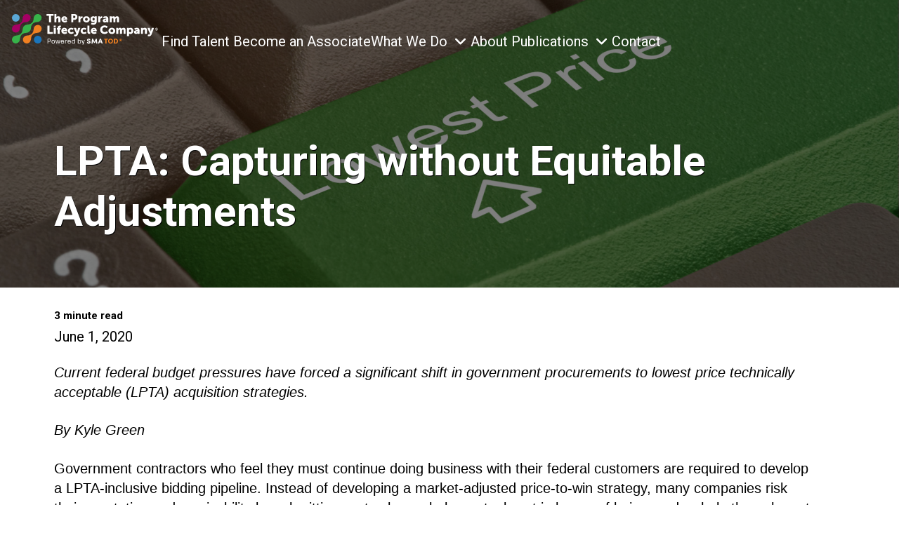

--- FILE ---
content_type: text/html; charset=UTF-8
request_url: https://smawins.com/news/lpta-capturing-without-equitable-adjustments/
body_size: 60487
content:
<!DOCTYPE html>
<html class="no-js" lang="en-US">
<head>
<meta charset="UTF-8">
<meta name="viewport" content="width=device-width, initial-scale=1.0">
<link rel="pingback" href="https://smawins.com/xmlrpc.php">
<meta name='robots' content='index, follow, max-image-preview:large, max-snippet:-1, max-video-preview:-1' />
<script data-minify="1" id="cookieyes" type="text/javascript" src="https://smawins.com/wp-content/cache/min/1/client_data/2c4271c08f8187dd739d445d/script.js?ver=1764113465"></script><meta name="dlm-version" content="5.1.6">
	<!-- This site is optimized with the Yoast SEO Premium plugin v26.7 (Yoast SEO v26.7) - https://yoast.com/wordpress/plugins/seo/ -->
	<title>LPTA 3: Capturing without Equitable Adjustments - SMA: The Program Lifecycle Company®</title>
	<meta name="description" content="In part 3 of his series on LPTA procurements, SMA Sr. Associate Kyle Green shows how to capture awards without needing equitable adjustments" />
	<link rel="canonical" href="https://smawins.com/news/lpta-capturing-without-equitable-adjustments/" />
	<meta property="og:locale" content="en_US" />
	<meta property="og:type" content="article" />
	<meta property="og:title" content="LPTA: Capturing without Equitable Adjustments" />
	<meta property="og:description" content="In part 3 of his series on LPTA procurements, SMA Sr. Associate Kyle Green shows how to capture awards without needing equitable adjustments" />
	<meta property="og:url" content="https://smawins.com/news/lpta-capturing-without-equitable-adjustments/" />
	<meta property="og:site_name" content="SMA: The Program Lifecycle Company®" />
	<meta property="article:publisher" content="https://www.facebook.com/smawins" />
	<meta property="article:published_time" content="2020-06-01T15:00:49+00:00" />
	<meta property="article:modified_time" content="2022-02-18T00:33:10+00:00" />
	<meta property="og:image" content="https://smawins.com/wp-content/uploads/2022/02/LPTA.jpg" />
	<meta property="og:image:width" content="1920" />
	<meta property="og:image:height" content="1080" />
	<meta property="og:image:type" content="image/jpeg" />
	<meta name="author" content="Dick Eassom" />
	<meta name="twitter:card" content="summary_large_image" />
	<meta name="twitter:image" content="https://smawins.com/wp-content/uploads/2022/02/LPTA.jpg" />
	<meta name="twitter:creator" content="@SMAWins" />
	<meta name="twitter:site" content="@SMAWins" />
	<meta name="twitter:label1" content="Written by" />
	<meta name="twitter:data1" content="Dick Eassom" />
	<meta name="twitter:label2" content="Est. reading time" />
	<meta name="twitter:data2" content="3 minutes" />
	<script type="application/ld+json" class="yoast-schema-graph">{"@context":"https://schema.org","@graph":[{"@type":"Article","@id":"https://smawins.com/news/lpta-capturing-without-equitable-adjustments/#article","isPartOf":{"@id":"https://smawins.com/news/lpta-capturing-without-equitable-adjustments/"},"author":{"name":"Dick Eassom","@id":"https://smawins.com/#/schema/person/947c4b3958ef125c1a3e045e09e7989d"},"headline":"LPTA: Capturing without Equitable Adjustments","datePublished":"2020-06-01T15:00:49+00:00","dateModified":"2022-02-18T00:33:10+00:00","mainEntityOfPage":{"@id":"https://smawins.com/news/lpta-capturing-without-equitable-adjustments/"},"wordCount":605,"commentCount":0,"publisher":{"@id":"https://smawins.com/#organization"},"image":{"@id":"https://smawins.com/news/lpta-capturing-without-equitable-adjustments/#primaryimage"},"thumbnailUrl":"https://smawins.com/wp-content/uploads/2022/02/LPTA.jpg","articleSection":["Insights"],"inLanguage":"en-US","potentialAction":[{"@type":"CommentAction","name":"Comment","target":["https://smawins.com/news/lpta-capturing-without-equitable-adjustments/#respond"]}]},{"@type":"WebPage","@id":"https://smawins.com/news/lpta-capturing-without-equitable-adjustments/","url":"https://smawins.com/news/lpta-capturing-without-equitable-adjustments/","name":"LPTA 3: Capturing without Equitable Adjustments - SMA: The Program Lifecycle Company®","isPartOf":{"@id":"https://smawins.com/#website"},"primaryImageOfPage":{"@id":"https://smawins.com/news/lpta-capturing-without-equitable-adjustments/#primaryimage"},"image":{"@id":"https://smawins.com/news/lpta-capturing-without-equitable-adjustments/#primaryimage"},"thumbnailUrl":"https://smawins.com/wp-content/uploads/2022/02/LPTA.jpg","datePublished":"2020-06-01T15:00:49+00:00","dateModified":"2022-02-18T00:33:10+00:00","description":"In part 3 of his series on LPTA procurements, SMA Sr. Associate Kyle Green shows how to capture awards without needing equitable adjustments","breadcrumb":{"@id":"https://smawins.com/news/lpta-capturing-without-equitable-adjustments/#breadcrumb"},"inLanguage":"en-US","potentialAction":[{"@type":"ReadAction","target":["https://smawins.com/news/lpta-capturing-without-equitable-adjustments/"]}]},{"@type":"ImageObject","inLanguage":"en-US","@id":"https://smawins.com/news/lpta-capturing-without-equitable-adjustments/#primaryimage","url":"https://smawins.com/wp-content/uploads/2022/02/LPTA.jpg","contentUrl":"https://smawins.com/wp-content/uploads/2022/02/LPTA.jpg","width":1920,"height":1080,"caption":"Keyboard with key for lowest price"},{"@type":"BreadcrumbList","@id":"https://smawins.com/news/lpta-capturing-without-equitable-adjustments/#breadcrumb","itemListElement":[{"@type":"ListItem","position":1,"name":"Home","item":"https://smawins.com/"},{"@type":"ListItem","position":2,"name":"News and Insights","item":"https://smawins.com/news/"},{"@type":"ListItem","position":3,"name":"LPTA: Capturing without Equitable Adjustments"}]},{"@type":"WebSite","@id":"https://smawins.com/#website","url":"https://smawins.com/","name":"SMA: The Program Lifecycle Company®","description":"Pursue. Win. Perform.® Grow.","publisher":{"@id":"https://smawins.com/#organization"},"potentialAction":[{"@type":"SearchAction","target":{"@type":"EntryPoint","urlTemplate":"https://smawins.com/?s={search_term_string}"},"query-input":{"@type":"PropertyValueSpecification","valueRequired":true,"valueName":"search_term_string"}}],"inLanguage":"en-US"},{"@type":"Organization","@id":"https://smawins.com/#organization","name":"SMA, Inc.","url":"https://smawins.com/","logo":{"@type":"ImageObject","inLanguage":"en-US","@id":"https://smawins.com/#/schema/logo/image/","url":"https://smawins.com/wp-content/uploads/2025/01/PLC_A_color.svg","contentUrl":"https://smawins.com/wp-content/uploads/2025/01/PLC_A_color.svg","width":1189,"height":252,"caption":"SMA, Inc."},"image":{"@id":"https://smawins.com/#/schema/logo/image/"},"sameAs":["https://www.facebook.com/smawins","https://x.com/SMAWins","https://www.instagram.com/smawins/","https://www.linkedin.com/company/smawins/"],"email":"info@smawins.com","telephone":"+1.949.975.1550","legalName":"SMA, Inc.","foundingDate":"1982-09-01","numberOfEmployees":{"@type":"QuantitativeValue","minValue":"501","maxValue":"1000"}},{"@type":"Person","@id":"https://smawins.com/#/schema/person/947c4b3958ef125c1a3e045e09e7989d","name":"Dick Eassom","image":{"@type":"ImageObject","inLanguage":"en-US","@id":"https://smawins.com/#/schema/person/image/","url":"https://secure.gravatar.com/avatar/62c8ef03061b27ecdd762d93c585bec2b30a00e1625e12a971a23d97c232c9c0?s=96&d=mm&r=g","contentUrl":"https://secure.gravatar.com/avatar/62c8ef03061b27ecdd762d93c585bec2b30a00e1625e12a971a23d97c232c9c0?s=96&d=mm&r=g","caption":"Dick Eassom"},"description":"Vice President of Corporate Support, Past Chair of the APMP Western Chapter, proposal professional, and philatelist","sameAs":["https://www.linkedin.com/in/richardeassom/"],"honorificSuffix":"CF APMP Fellow","gender":"Male","jobTitle":"Vice President, Corporate Support","worksFor":"SMA, Inc.","url":"https://smawins.com/news/author/dickeassom/"}]}</script>
	<!-- / Yoast SEO Premium plugin. -->


<link rel="alternate" type="application/rss+xml" title="SMA: The Program Lifecycle Company® &raquo; Feed" href="https://smawins.com/feed/" />
<link rel="alternate" type="application/rss+xml" title="SMA: The Program Lifecycle Company® &raquo; Comments Feed" href="https://smawins.com/comments/feed/" />
<link rel="alternate" type="application/rss+xml" title="SMA: The Program Lifecycle Company® &raquo; LPTA: Capturing without Equitable Adjustments Comments Feed" href="https://smawins.com/news/lpta-capturing-without-equitable-adjustments/feed/" />
<link rel="alternate" title="oEmbed (JSON)" type="application/json+oembed" href="https://smawins.com/wp-json/oembed/1.0/embed?url=https%3A%2F%2Fsmawins.com%2Fnews%2Flpta-capturing-without-equitable-adjustments%2F" />
<link rel="alternate" title="oEmbed (XML)" type="text/xml+oembed" href="https://smawins.com/wp-json/oembed/1.0/embed?url=https%3A%2F%2Fsmawins.com%2Fnews%2Flpta-capturing-without-equitable-adjustments%2F&#038;format=xml" />
<style type="text/css" media="screen">.dlm-email-lock div{display: flex} .dlm-el-columns{display:flex;flex-direction:row;min-height:300px;padding:20px;background-size:cover;justify-content:space-between}.dlm-el-columns .dlm-el-column{display:flex;width:48%;flex-direction:column;align-items:center;justify-content:space-between;color:white;font-family:inherit}.dlm-el-columns .dlm-el-column .dlm-el-wrapper{width:100%;color:black}.dlm-el-columns .dlm-el-column .dlm-el-wrapper .dlm-email-lock div{display:flex;flex-direction:column;align-items:center}.dlm-el-columns .dlm-el-column .dlm-el-wrapper .dlm-email-lock input.dlm-email-lock-email,.dlm-el-columns .dlm-el-column .dlm-el-wrapper .dlm-email-lock input.dlm-email-lock-name{width:100%}.dlm-el-columns .dlm-el-column .dlm-el-wrapper .dlm-email-lock .dlm-email-lock-submit{width:100%;margin:0}.dlm-el-columns .dlm-el-column .dlm-el-title{font-size:24px;font-family:inherit}.dlm-el-columns .dlm-el-column .dlm-el-description{font-family:inherit}.dlm-el-columns .dlm-el-column .block-editor-media-placeholder{width:250px;height:250px}.dlm-el-columns.dlm-el-image-right{flex-direction:row-reverse}.dlm-el-dropdownmenu{display:flex;align-items:center}@media only screen and (max-width: 768px){.dlm-el-columns{flex-direction:column}.dlm-el-columns .dlm-el-column{width:100%;margin-bottom:10px 0}.dlm-el-columns .dlm-el-column img{margin-bottom:20px}}.dlm-el-container{display:flex;flex-direction:column}.dlm-el-container .dlm-el-wrapper{height:30%}.dlm-el-container form div{display:flex}.dlm-el-container form div .dlm-email-lock-email{width:70%}.dlm-el-container form div .dlm-email-lock-submit{width:30%;margin:0}input.dlm-email-lock-email.error,input.dlm-email-lock-name.error{border:1px solid #ff0000}.dlm-el-template-wrapper{display:flex;justify-content:center;flex-wrap:wrap}.dlm-el-template-wrapper .dlm-el-template-item.active{border:2px solid #5b9dd9}.dlm-el-template-wrapper .dlm-el-template-item{padding:20px;display:flex;border:1px solid #2222;justify-content:center;align-items:center}.dlm-el-template-wrapper .dlm-el-template-item p{margin:0}.dlm-el-template-wrapper .dlm-el-template-item:hover{cursor:pointer} .dlm-email-lock-optin .dlm-email-lock-optin-field-email{ padding: 10px 0;} </style>
<style id='wp-img-auto-sizes-contain-inline-css' type='text/css'>
img:is([sizes=auto i],[sizes^="auto," i]){contain-intrinsic-size:3000px 1500px}
/*# sourceURL=wp-img-auto-sizes-contain-inline-css */
</style>
<style id='wp-emoji-styles-inline-css' type='text/css'>

	img.wp-smiley, img.emoji {
		display: inline !important;
		border: none !important;
		box-shadow: none !important;
		height: 1em !important;
		width: 1em !important;
		margin: 0 0.07em !important;
		vertical-align: -0.1em !important;
		background: none !important;
		padding: 0 !important;
	}
/*# sourceURL=wp-emoji-styles-inline-css */
</style>
<style id='wp-block-library-inline-css' type='text/css'>
:root{--wp-block-synced-color:#7a00df;--wp-block-synced-color--rgb:122,0,223;--wp-bound-block-color:var(--wp-block-synced-color);--wp-editor-canvas-background:#ddd;--wp-admin-theme-color:#007cba;--wp-admin-theme-color--rgb:0,124,186;--wp-admin-theme-color-darker-10:#006ba1;--wp-admin-theme-color-darker-10--rgb:0,107,160.5;--wp-admin-theme-color-darker-20:#005a87;--wp-admin-theme-color-darker-20--rgb:0,90,135;--wp-admin-border-width-focus:2px}@media (min-resolution:192dpi){:root{--wp-admin-border-width-focus:1.5px}}.wp-element-button{cursor:pointer}:root .has-very-light-gray-background-color{background-color:#eee}:root .has-very-dark-gray-background-color{background-color:#313131}:root .has-very-light-gray-color{color:#eee}:root .has-very-dark-gray-color{color:#313131}:root .has-vivid-green-cyan-to-vivid-cyan-blue-gradient-background{background:linear-gradient(135deg,#00d084,#0693e3)}:root .has-purple-crush-gradient-background{background:linear-gradient(135deg,#34e2e4,#4721fb 50%,#ab1dfe)}:root .has-hazy-dawn-gradient-background{background:linear-gradient(135deg,#faaca8,#dad0ec)}:root .has-subdued-olive-gradient-background{background:linear-gradient(135deg,#fafae1,#67a671)}:root .has-atomic-cream-gradient-background{background:linear-gradient(135deg,#fdd79a,#004a59)}:root .has-nightshade-gradient-background{background:linear-gradient(135deg,#330968,#31cdcf)}:root .has-midnight-gradient-background{background:linear-gradient(135deg,#020381,#2874fc)}:root{--wp--preset--font-size--normal:16px;--wp--preset--font-size--huge:42px}.has-regular-font-size{font-size:1em}.has-larger-font-size{font-size:2.625em}.has-normal-font-size{font-size:var(--wp--preset--font-size--normal)}.has-huge-font-size{font-size:var(--wp--preset--font-size--huge)}.has-text-align-center{text-align:center}.has-text-align-left{text-align:left}.has-text-align-right{text-align:right}.has-fit-text{white-space:nowrap!important}#end-resizable-editor-section{display:none}.aligncenter{clear:both}.items-justified-left{justify-content:flex-start}.items-justified-center{justify-content:center}.items-justified-right{justify-content:flex-end}.items-justified-space-between{justify-content:space-between}.screen-reader-text{border:0;clip-path:inset(50%);height:1px;margin:-1px;overflow:hidden;padding:0;position:absolute;width:1px;word-wrap:normal!important}.screen-reader-text:focus{background-color:#ddd;clip-path:none;color:#444;display:block;font-size:1em;height:auto;left:5px;line-height:normal;padding:15px 23px 14px;text-decoration:none;top:5px;width:auto;z-index:100000}html :where(.has-border-color){border-style:solid}html :where([style*=border-top-color]){border-top-style:solid}html :where([style*=border-right-color]){border-right-style:solid}html :where([style*=border-bottom-color]){border-bottom-style:solid}html :where([style*=border-left-color]){border-left-style:solid}html :where([style*=border-width]){border-style:solid}html :where([style*=border-top-width]){border-top-style:solid}html :where([style*=border-right-width]){border-right-style:solid}html :where([style*=border-bottom-width]){border-bottom-style:solid}html :where([style*=border-left-width]){border-left-style:solid}html :where(img[class*=wp-image-]){height:auto;max-width:100%}:where(figure){margin:0 0 1em}html :where(.is-position-sticky){--wp-admin--admin-bar--position-offset:var(--wp-admin--admin-bar--height,0px)}@media screen and (max-width:600px){html :where(.is-position-sticky){--wp-admin--admin-bar--position-offset:0px}}

/*# sourceURL=wp-block-library-inline-css */
</style><style id='global-styles-inline-css' type='text/css'>
:root{--wp--preset--aspect-ratio--square: 1;--wp--preset--aspect-ratio--4-3: 4/3;--wp--preset--aspect-ratio--3-4: 3/4;--wp--preset--aspect-ratio--3-2: 3/2;--wp--preset--aspect-ratio--2-3: 2/3;--wp--preset--aspect-ratio--16-9: 16/9;--wp--preset--aspect-ratio--9-16: 9/16;--wp--preset--color--black: #000000;--wp--preset--color--cyan-bluish-gray: #abb8c3;--wp--preset--color--white: #ffffff;--wp--preset--color--pale-pink: #f78da7;--wp--preset--color--vivid-red: #cf2e2e;--wp--preset--color--luminous-vivid-orange: #ff6900;--wp--preset--color--luminous-vivid-amber: #fcb900;--wp--preset--color--light-green-cyan: #7bdcb5;--wp--preset--color--vivid-green-cyan: #00d084;--wp--preset--color--pale-cyan-blue: #8ed1fc;--wp--preset--color--vivid-cyan-blue: #0693e3;--wp--preset--color--vivid-purple: #9b51e0;--wp--preset--gradient--vivid-cyan-blue-to-vivid-purple: linear-gradient(135deg,rgb(6,147,227) 0%,rgb(155,81,224) 100%);--wp--preset--gradient--light-green-cyan-to-vivid-green-cyan: linear-gradient(135deg,rgb(122,220,180) 0%,rgb(0,208,130) 100%);--wp--preset--gradient--luminous-vivid-amber-to-luminous-vivid-orange: linear-gradient(135deg,rgb(252,185,0) 0%,rgb(255,105,0) 100%);--wp--preset--gradient--luminous-vivid-orange-to-vivid-red: linear-gradient(135deg,rgb(255,105,0) 0%,rgb(207,46,46) 100%);--wp--preset--gradient--very-light-gray-to-cyan-bluish-gray: linear-gradient(135deg,rgb(238,238,238) 0%,rgb(169,184,195) 100%);--wp--preset--gradient--cool-to-warm-spectrum: linear-gradient(135deg,rgb(74,234,220) 0%,rgb(151,120,209) 20%,rgb(207,42,186) 40%,rgb(238,44,130) 60%,rgb(251,105,98) 80%,rgb(254,248,76) 100%);--wp--preset--gradient--blush-light-purple: linear-gradient(135deg,rgb(255,206,236) 0%,rgb(152,150,240) 100%);--wp--preset--gradient--blush-bordeaux: linear-gradient(135deg,rgb(254,205,165) 0%,rgb(254,45,45) 50%,rgb(107,0,62) 100%);--wp--preset--gradient--luminous-dusk: linear-gradient(135deg,rgb(255,203,112) 0%,rgb(199,81,192) 50%,rgb(65,88,208) 100%);--wp--preset--gradient--pale-ocean: linear-gradient(135deg,rgb(255,245,203) 0%,rgb(182,227,212) 50%,rgb(51,167,181) 100%);--wp--preset--gradient--electric-grass: linear-gradient(135deg,rgb(202,248,128) 0%,rgb(113,206,126) 100%);--wp--preset--gradient--midnight: linear-gradient(135deg,rgb(2,3,129) 0%,rgb(40,116,252) 100%);--wp--preset--font-size--small: 13px;--wp--preset--font-size--medium: 20px;--wp--preset--font-size--large: 36px;--wp--preset--font-size--x-large: 42px;--wp--preset--spacing--20: 0.44rem;--wp--preset--spacing--30: 0.67rem;--wp--preset--spacing--40: 1rem;--wp--preset--spacing--50: 1.5rem;--wp--preset--spacing--60: 2.25rem;--wp--preset--spacing--70: 3.38rem;--wp--preset--spacing--80: 5.06rem;--wp--preset--shadow--natural: 6px 6px 9px rgba(0, 0, 0, 0.2);--wp--preset--shadow--deep: 12px 12px 50px rgba(0, 0, 0, 0.4);--wp--preset--shadow--sharp: 6px 6px 0px rgba(0, 0, 0, 0.2);--wp--preset--shadow--outlined: 6px 6px 0px -3px rgb(255, 255, 255), 6px 6px rgb(0, 0, 0);--wp--preset--shadow--crisp: 6px 6px 0px rgb(0, 0, 0);}:where(.is-layout-flex){gap: 0.5em;}:where(.is-layout-grid){gap: 0.5em;}body .is-layout-flex{display: flex;}.is-layout-flex{flex-wrap: wrap;align-items: center;}.is-layout-flex > :is(*, div){margin: 0;}body .is-layout-grid{display: grid;}.is-layout-grid > :is(*, div){margin: 0;}:where(.wp-block-columns.is-layout-flex){gap: 2em;}:where(.wp-block-columns.is-layout-grid){gap: 2em;}:where(.wp-block-post-template.is-layout-flex){gap: 1.25em;}:where(.wp-block-post-template.is-layout-grid){gap: 1.25em;}.has-black-color{color: var(--wp--preset--color--black) !important;}.has-cyan-bluish-gray-color{color: var(--wp--preset--color--cyan-bluish-gray) !important;}.has-white-color{color: var(--wp--preset--color--white) !important;}.has-pale-pink-color{color: var(--wp--preset--color--pale-pink) !important;}.has-vivid-red-color{color: var(--wp--preset--color--vivid-red) !important;}.has-luminous-vivid-orange-color{color: var(--wp--preset--color--luminous-vivid-orange) !important;}.has-luminous-vivid-amber-color{color: var(--wp--preset--color--luminous-vivid-amber) !important;}.has-light-green-cyan-color{color: var(--wp--preset--color--light-green-cyan) !important;}.has-vivid-green-cyan-color{color: var(--wp--preset--color--vivid-green-cyan) !important;}.has-pale-cyan-blue-color{color: var(--wp--preset--color--pale-cyan-blue) !important;}.has-vivid-cyan-blue-color{color: var(--wp--preset--color--vivid-cyan-blue) !important;}.has-vivid-purple-color{color: var(--wp--preset--color--vivid-purple) !important;}.has-black-background-color{background-color: var(--wp--preset--color--black) !important;}.has-cyan-bluish-gray-background-color{background-color: var(--wp--preset--color--cyan-bluish-gray) !important;}.has-white-background-color{background-color: var(--wp--preset--color--white) !important;}.has-pale-pink-background-color{background-color: var(--wp--preset--color--pale-pink) !important;}.has-vivid-red-background-color{background-color: var(--wp--preset--color--vivid-red) !important;}.has-luminous-vivid-orange-background-color{background-color: var(--wp--preset--color--luminous-vivid-orange) !important;}.has-luminous-vivid-amber-background-color{background-color: var(--wp--preset--color--luminous-vivid-amber) !important;}.has-light-green-cyan-background-color{background-color: var(--wp--preset--color--light-green-cyan) !important;}.has-vivid-green-cyan-background-color{background-color: var(--wp--preset--color--vivid-green-cyan) !important;}.has-pale-cyan-blue-background-color{background-color: var(--wp--preset--color--pale-cyan-blue) !important;}.has-vivid-cyan-blue-background-color{background-color: var(--wp--preset--color--vivid-cyan-blue) !important;}.has-vivid-purple-background-color{background-color: var(--wp--preset--color--vivid-purple) !important;}.has-black-border-color{border-color: var(--wp--preset--color--black) !important;}.has-cyan-bluish-gray-border-color{border-color: var(--wp--preset--color--cyan-bluish-gray) !important;}.has-white-border-color{border-color: var(--wp--preset--color--white) !important;}.has-pale-pink-border-color{border-color: var(--wp--preset--color--pale-pink) !important;}.has-vivid-red-border-color{border-color: var(--wp--preset--color--vivid-red) !important;}.has-luminous-vivid-orange-border-color{border-color: var(--wp--preset--color--luminous-vivid-orange) !important;}.has-luminous-vivid-amber-border-color{border-color: var(--wp--preset--color--luminous-vivid-amber) !important;}.has-light-green-cyan-border-color{border-color: var(--wp--preset--color--light-green-cyan) !important;}.has-vivid-green-cyan-border-color{border-color: var(--wp--preset--color--vivid-green-cyan) !important;}.has-pale-cyan-blue-border-color{border-color: var(--wp--preset--color--pale-cyan-blue) !important;}.has-vivid-cyan-blue-border-color{border-color: var(--wp--preset--color--vivid-cyan-blue) !important;}.has-vivid-purple-border-color{border-color: var(--wp--preset--color--vivid-purple) !important;}.has-vivid-cyan-blue-to-vivid-purple-gradient-background{background: var(--wp--preset--gradient--vivid-cyan-blue-to-vivid-purple) !important;}.has-light-green-cyan-to-vivid-green-cyan-gradient-background{background: var(--wp--preset--gradient--light-green-cyan-to-vivid-green-cyan) !important;}.has-luminous-vivid-amber-to-luminous-vivid-orange-gradient-background{background: var(--wp--preset--gradient--luminous-vivid-amber-to-luminous-vivid-orange) !important;}.has-luminous-vivid-orange-to-vivid-red-gradient-background{background: var(--wp--preset--gradient--luminous-vivid-orange-to-vivid-red) !important;}.has-very-light-gray-to-cyan-bluish-gray-gradient-background{background: var(--wp--preset--gradient--very-light-gray-to-cyan-bluish-gray) !important;}.has-cool-to-warm-spectrum-gradient-background{background: var(--wp--preset--gradient--cool-to-warm-spectrum) !important;}.has-blush-light-purple-gradient-background{background: var(--wp--preset--gradient--blush-light-purple) !important;}.has-blush-bordeaux-gradient-background{background: var(--wp--preset--gradient--blush-bordeaux) !important;}.has-luminous-dusk-gradient-background{background: var(--wp--preset--gradient--luminous-dusk) !important;}.has-pale-ocean-gradient-background{background: var(--wp--preset--gradient--pale-ocean) !important;}.has-electric-grass-gradient-background{background: var(--wp--preset--gradient--electric-grass) !important;}.has-midnight-gradient-background{background: var(--wp--preset--gradient--midnight) !important;}.has-small-font-size{font-size: var(--wp--preset--font-size--small) !important;}.has-medium-font-size{font-size: var(--wp--preset--font-size--medium) !important;}.has-large-font-size{font-size: var(--wp--preset--font-size--large) !important;}.has-x-large-font-size{font-size: var(--wp--preset--font-size--x-large) !important;}
/*# sourceURL=global-styles-inline-css */
</style>

<style id='classic-theme-styles-inline-css' type='text/css'>
/*! This file is auto-generated */
.wp-block-button__link{color:#fff;background-color:#32373c;border-radius:9999px;box-shadow:none;text-decoration:none;padding:calc(.667em + 2px) calc(1.333em + 2px);font-size:1.125em}.wp-block-file__button{background:#32373c;color:#fff;text-decoration:none}
/*# sourceURL=/wp-includes/css/classic-themes.min.css */
</style>
<link data-minify="1" rel='stylesheet' id='dlm_buttons_fontawesome-css' href='https://smawins.com/wp-content/cache/min/1/wp-content/plugins/dlm-buttons/assets/css/dlm-fontawesome.min.css?ver=1764113465' type='text/css' media='all' />
<link rel='stylesheet' id='dlm_buttons_front-css' href='https://smawins.com/wp-content/plugins/dlm-buttons/assets/css/dlm-buttons-front.min.css?ver=4.2.2' type='text/css' media='all' />
<link data-minify="1" rel='stylesheet' id='smawins-style-css' href='https://smawins.com/wp-content/cache/min/1/wp-content/themes/pro-child/style.css?ver=1764113465' type='text/css' media='all' />
<link data-minify="1" rel='stylesheet' id='smawins-bootstrap-css' href='https://smawins.com/wp-content/cache/min/1/wp-content/themes/pro-child/assets/css/bootstrap.min.css?ver=1764113465' type='text/css' media='all' />
<link data-minify="1" rel='stylesheet' id='smawins-custom-css' href='https://smawins.com/wp-content/cache/background-css/1/smawins.com/wp-content/cache/min/1/wp-content/themes/pro-child/assets/css/style.css?ver=1764113465&wpr_t=1768768949' type='text/css' media='all' />
<link data-minify="1" rel='stylesheet' id='smawins-fontawesome-css' href='https://smawins.com/wp-content/cache/min/1/wp-content/themes/pro-child/assets/css/fontawesome/css/fontawesome-all.min.css?ver=1764113465' type='text/css' media='all' />
<link rel='stylesheet' id='smawins-dataTables-css' href='https://smawins.com/wp-content/cache/background-css/1/smawins.com/wp-content/themes/pro-child/assets/css/jquery.dataTables.min.css?ver=6.9&wpr_t=1768768949' type='text/css' media='all' />
<link rel='stylesheet' id='x-stack-css' href='https://smawins.com/wp-content/cache/background-css/1/smawins.com/wp-content/themes/pro/framework/dist/css/site/stacks/integrity-light.css?ver=6.7.11&wpr_t=1768768949' type='text/css' media='all' />
<link data-minify="1" rel='stylesheet' id='x-child-css' href='https://smawins.com/wp-content/cache/min/1/wp-content/themes/pro-child/style.css?ver=1764113465' type='text/css' media='all' />
<style id='cs-inline-css' type='text/css'>
@media (min-width:1200px){.x-hide-xl{display:none !important;}}@media (min-width:979px) and (max-width:1199px){.x-hide-lg{display:none !important;}}@media (min-width:767px) and (max-width:978px){.x-hide-md{display:none !important;}}@media (min-width:480px) and (max-width:766px){.x-hide-sm{display:none !important;}}@media (max-width:479px){.x-hide-xs{display:none !important;}} a,h1 a:hover,h2 a:hover,h3 a:hover,h4 a:hover,h5 a:hover,h6 a:hover,.x-breadcrumb-wrap a:hover,.widget ul li a:hover,.widget ol li a:hover,.widget.widget_text ul li a,.widget.widget_text ol li a,.widget_nav_menu .current-menu-item > a,.x-accordion-heading .x-accordion-toggle:hover,.x-comment-author a:hover,.x-comment-time:hover,.x-recent-posts a:hover .h-recent-posts{color:#772965;}a:hover,.widget.widget_text ul li a:hover,.widget.widget_text ol li a:hover,.x-twitter-widget ul li a:hover{color:#ff0000;}.rev_slider_wrapper,a.x-img-thumbnail:hover,.x-slider-container.below,.page-template-template-blank-3-php .x-slider-container.above,.page-template-template-blank-6-php .x-slider-container.above{border-color:#772965;}.entry-thumb:before,.x-pagination span.current,.woocommerce-pagination span[aria-current],.flex-direction-nav a,.flex-control-nav a:hover,.flex-control-nav a.flex-active,.mejs-time-current,.x-dropcap,.x-skill-bar .bar,.x-pricing-column.featured h2,.h-comments-title small,.x-entry-share .x-share:hover,.x-highlight,.x-recent-posts .x-recent-posts-img:after{background-color:#772965;}.x-nav-tabs > .active > a,.x-nav-tabs > .active > a:hover{box-shadow:inset 0 3px 0 0 #772965;}.x-main{width:calc(72% - 2.463055%);}.x-sidebar{width:calc(100% - 2.463055% - 72%);}.x-comment-author,.x-comment-time,.comment-form-author label,.comment-form-email label,.comment-form-url label,.comment-form-rating label,.comment-form-comment label,.widget_calendar #wp-calendar caption,.widget.widget_rss li .rsswidget{font-family:"Roboto",sans-serif;font-weight:400;}.p-landmark-sub,.p-meta,input,button,select,textarea{font-family:"Roboto",sans-serif;}.widget ul li a,.widget ol li a,.x-comment-time{color:rgb(0,0,0);}.widget_text ol li a,.widget_text ul li a{color:#772965;}.widget_text ol li a:hover,.widget_text ul li a:hover{color:#ff0000;}.comment-form-author label,.comment-form-email label,.comment-form-url label,.comment-form-rating label,.comment-form-comment label,.widget_calendar #wp-calendar th,.p-landmark-sub strong,.widget_tag_cloud .tagcloud a:hover,.widget_tag_cloud .tagcloud a:active,.entry-footer a:hover,.entry-footer a:active,.x-breadcrumbs .current,.x-comment-author,.x-comment-author a{color:#333333;}.widget_calendar #wp-calendar th{border-color:#333333;}.h-feature-headline span i{background-color:#333333;}@media (max-width:978.98px){}html{font-size:16px;}@media (min-width:479px){html{font-size:17px;}}@media (min-width:766px){html{font-size:18px;}}@media (min-width:978px){html{font-size:19px;}}@media (min-width:1199px){html{font-size:20px;}}body{font-style:normal;font-weight:400;color:rgb(0,0,0);background:#ffffff;}.w-b{font-weight:400 !important;}h1,h2,h3,h4,h5,h6,.h1,.h2,.h3,.h4,.h5,.h6,.x-text-headline{font-family:"Roboto",sans-serif;font-style:normal;font-weight:400;}h1,.h1{letter-spacing:0em;}h2,.h2{letter-spacing:0em;}h3,.h3{letter-spacing:0em;}h4,.h4{letter-spacing:0em;}h5,.h5{letter-spacing:0em;}h6,.h6{letter-spacing:0em;}.w-h{font-weight:400 !important;}.x-container.width{width:88%;}.x-container.max{max-width:1200px;}.x-bar-content.x-container.width{flex-basis:88%;}.x-main.full{float:none;clear:both;display:block;width:auto;}@media (max-width:978.98px){.x-main.full,.x-main.left,.x-main.right,.x-sidebar.left,.x-sidebar.right{float:none;display:block;width:auto !important;}}.entry-header,.entry-content{font-size:1rem;}body,input,button,select,textarea{font-family:"Roboto",sans-serif;}h1,h2,h3,h4,h5,h6,.h1,.h2,.h3,.h4,.h5,.h6,h1 a,h2 a,h3 a,h4 a,h5 a,h6 a,.h1 a,.h2 a,.h3 a,.h4 a,.h5 a,.h6 a,blockquote{color:#333333;}.cfc-h-tx{color:#333333 !important;}.cfc-h-bd{border-color:#333333 !important;}.cfc-h-bg{background-color:#333333 !important;}.cfc-b-tx{color:rgb(0,0,0) !important;}.cfc-b-bd{border-color:rgb(0,0,0) !important;}.cfc-b-bg{background-color:rgb(0,0,0) !important;}.x-btn,.button,[type="submit"]{color:#772965;border-color:rgba(51,51,51,0);background-color:#000000;border-width:3px;text-transform:uppercase;background-color:transparent;border-radius:0.25em;}.x-btn:hover,.button:hover,[type="submit"]:hover{color:#676767;border-color:#676767;background-color:#8fc42d;border-width:3px;text-transform:uppercase;background-color:transparent;}.x-btn.x-btn-real,.x-btn.x-btn-real:hover{margin-bottom:0.25em;text-shadow:0 0.075em 0.075em rgba(0,0,0,0.65);}.x-btn.x-btn-real{box-shadow:0 0.25em 0 0 #8fc42d,0 4px 9px rgba(0,0,0,0.75);}.x-btn.x-btn-real:hover{box-shadow:0 0.25em 0 0 #000000,0 4px 9px rgba(0,0,0,0.75);}.x-btn.x-btn-flat,.x-btn.x-btn-flat:hover{margin-bottom:0;text-shadow:0 0.075em 0.075em rgba(0,0,0,0.65);box-shadow:none;}.x-btn.x-btn-transparent,.x-btn.x-btn-transparent:hover{margin-bottom:0;border-width:3px;text-shadow:none;text-transform:uppercase;background-color:transparent;box-shadow:none;}.bg .mejs-container,.x-video .mejs-container{position:unset !important;} @font-face{font-family:'FontAwesomePro';font-style:normal;font-weight:900;font-display:block;src:url('https://smawins.com/wp-content/themes/pro/cornerstone/assets/fonts/fa-solid-900.woff2?ver=6.7.2') format('woff2'),url('https://smawins.com/wp-content/themes/pro/cornerstone/assets/fonts/fa-solid-900.ttf?ver=6.7.2') format('truetype');}[data-x-fa-pro-icon]{font-family:"FontAwesomePro" !important;}[data-x-fa-pro-icon]:before{content:attr(data-x-fa-pro-icon);}[data-x-icon],[data-x-icon-o],[data-x-icon-l],[data-x-icon-s],[data-x-icon-b],[data-x-icon-sr],[data-x-icon-ss],[data-x-icon-sl],[data-x-fa-pro-icon],[class*="cs-fa-"]{display:inline-flex;font-style:normal;font-weight:400;text-decoration:inherit;text-rendering:auto;-webkit-font-smoothing:antialiased;-moz-osx-font-smoothing:grayscale;}[data-x-icon].left,[data-x-icon-o].left,[data-x-icon-l].left,[data-x-icon-s].left,[data-x-icon-b].left,[data-x-icon-sr].left,[data-x-icon-ss].left,[data-x-icon-sl].left,[data-x-fa-pro-icon].left,[class*="cs-fa-"].left{margin-right:0.5em;}[data-x-icon].right,[data-x-icon-o].right,[data-x-icon-l].right,[data-x-icon-s].right,[data-x-icon-b].right,[data-x-icon-sr].right,[data-x-icon-ss].right,[data-x-icon-sl].right,[data-x-fa-pro-icon].right,[class*="cs-fa-"].right{margin-left:0.5em;}[data-x-icon]:before,[data-x-icon-o]:before,[data-x-icon-l]:before,[data-x-icon-s]:before,[data-x-icon-b]:before,[data-x-icon-sr]:before,[data-x-icon-ss]:before,[data-x-icon-sl]:before,[data-x-fa-pro-icon]:before,[class*="cs-fa-"]:before{line-height:1;}@font-face{font-family:'FontAwesome';font-style:normal;font-weight:900;font-display:block;src:url('https://smawins.com/wp-content/themes/pro/cornerstone/assets/fonts/fa-solid-900.woff2?ver=6.7.2') format('woff2'),url('https://smawins.com/wp-content/themes/pro/cornerstone/assets/fonts/fa-solid-900.ttf?ver=6.7.2') format('truetype');}[data-x-icon],[data-x-icon-s],[data-x-icon][class*="cs-fa-"]{font-family:"FontAwesome" !important;font-weight:900;}[data-x-icon]:before,[data-x-icon][class*="cs-fa-"]:before{content:attr(data-x-icon);}[data-x-icon-s]:before{content:attr(data-x-icon-s);}@font-face{font-family:'FontAwesomeRegular';font-style:normal;font-weight:400;font-display:block;src:url('https://smawins.com/wp-content/themes/pro/cornerstone/assets/fonts/fa-regular-400.woff2?ver=6.7.2') format('woff2'),url('https://smawins.com/wp-content/themes/pro/cornerstone/assets/fonts/fa-regular-400.ttf?ver=6.7.2') format('truetype');}@font-face{font-family:'FontAwesomePro';font-style:normal;font-weight:400;font-display:block;src:url('https://smawins.com/wp-content/themes/pro/cornerstone/assets/fonts/fa-regular-400.woff2?ver=6.7.2') format('woff2'),url('https://smawins.com/wp-content/themes/pro/cornerstone/assets/fonts/fa-regular-400.ttf?ver=6.7.2') format('truetype');}[data-x-icon-o]{font-family:"FontAwesomeRegular" !important;}[data-x-icon-o]:before{content:attr(data-x-icon-o);}@font-face{font-family:'FontAwesomeLight';font-style:normal;font-weight:300;font-display:block;src:url('https://smawins.com/wp-content/themes/pro/cornerstone/assets/fonts/fa-light-300.woff2?ver=6.7.2') format('woff2'),url('https://smawins.com/wp-content/themes/pro/cornerstone/assets/fonts/fa-light-300.ttf?ver=6.7.2') format('truetype');}@font-face{font-family:'FontAwesomePro';font-style:normal;font-weight:300;font-display:block;src:url('https://smawins.com/wp-content/themes/pro/cornerstone/assets/fonts/fa-light-300.woff2?ver=6.7.2') format('woff2'),url('https://smawins.com/wp-content/themes/pro/cornerstone/assets/fonts/fa-light-300.ttf?ver=6.7.2') format('truetype');}[data-x-icon-l]{font-family:"FontAwesomeLight" !important;font-weight:300;}[data-x-icon-l]:before{content:attr(data-x-icon-l);}@font-face{font-family:'FontAwesomeBrands';font-style:normal;font-weight:normal;font-display:block;src:url('https://smawins.com/wp-content/themes/pro/cornerstone/assets/fonts/fa-brands-400.woff2?ver=6.7.2') format('woff2'),url('https://smawins.com/wp-content/themes/pro/cornerstone/assets/fonts/fa-brands-400.ttf?ver=6.7.2') format('truetype');}[data-x-icon-b]{font-family:"FontAwesomeBrands" !important;}[data-x-icon-b]:before{content:attr(data-x-icon-b);}.widget.widget_rss li .rsswidget:before{content:"\f35d";padding-right:0.4em;font-family:"FontAwesome";} .m1j-0.x-section{margin-top:-6em;margin-right:0em;margin-bottom:0em;margin-left:0em;padding-top:25vh;padding-bottom:10vh;background-color:#c5c5c5;}.m1j-0 > .x-bg > .x-bg-layer-lower-img img {object-fit:cover;object-position:center;}.m1j-0 > .x-bg > .x-bg-layer-upper-color {background-color:rgba(0,0,0,0.5);}.m1j-1.x-section{border-top-width:0;border-right-width:0;border-bottom-width:0;border-left-width:0;padding-right:0px;padding-left:0px;}.m1j-2.x-section{z-index:1;}.m1j-3.x-section{margin-top:0px;margin-right:0px;margin-bottom:0px;margin-left:0px;}.m1j-4.x-section{padding-top:2em;padding-bottom:-45px;}.m1j-5.x-section{padding-top:1em;padding-bottom:3em;z-index:auto;}:where(body:not(.tco-disable-effects)) .m1j-6:hover,:where(body:not(.tco-disable-effects)) [data-x-effect-provider*="effects"]:hover .m1j-6{opacity:1;transform:translate(-2px,-2px);}.m1j-7.x-row{z-index:auto;margin-right:auto;margin-left:auto;border-top-width:0;border-right-width:0;border-bottom-width:0;border-left-width:0;padding-top:1px;padding-right:1px;padding-bottom:1px;padding-left:1px;font-size:1em;}.m1j-7 > .x-row-inner{flex-direction:row;justify-content:flex-start;}.m1j-9.x-row{text-align:left;}.m1j-9 > .x-row-inner{align-items:center;align-content:center;margin-top:calc(((1rem / 2) + 1px) * -1);margin-right:calc(((1rem / 2) + 1px) * -1);margin-bottom:calc(((1rem / 2) + 1px) * -1);margin-left:calc(((1rem / 2) + 1px) * -1);}.m1j-9 > .x-row-inner > *{flex-grow:1;margin-top:calc(1rem / 2);margin-bottom:calc(1rem / 2);margin-right:calc(1rem / 2);margin-left:calc(1rem / 2);}.m1j-a.x-row{margin-top:0px;margin-bottom:0px;border-top-left-radius:10px;border-top-right-radius:10px;border-bottom-right-radius:10px;border-bottom-left-radius:10px;background-color:rgba(255,255,255,0);}.m1j-a > .x-row-inner{margin-top:calc(((1px / 2) + 1px) * -1);margin-right:calc(((1px / 2) + 1px) * -1);margin-bottom:calc(((1px / 2) + 1px) * -1);margin-left:calc(((1px / 2) + 1px) * -1);}.m1j-a > .x-row-inner > *{margin-top:calc(1px / 2);margin-bottom:calc(1px / 2);margin-right:calc(1px / 2);margin-left:calc(1px / 2);}.m1j-b > .x-row-inner{align-items:stretch;align-content:stretch;}.m1j-c > .x-row-inner{margin-top:calc(((20px / 2) + 1px) * -1);margin-right:calc(((20px / 2) + 1px) * -1);margin-bottom:calc(((20px / 2) + 1px) * -1);margin-left:calc(((20px / 2) + 1px) * -1);}.m1j-c > .x-row-inner > *{margin-top:calc(20px / 2);margin-bottom:calc(20px / 2);margin-right:calc(20px / 2);margin-left:calc(20px / 2);}.m1j-d{--gap:1rem;}.m1j-d > .x-row-inner > *:nth-child(1n - 0) {flex-basis:calc(100% - clamp(0px,var(--gap),9999px));}.m1j-e{--gap:1px;}.m1j-e > .x-row-inner > *:nth-child(1n - 0) {flex-basis:calc(100% - clamp(0px,var(--gap),9999px));}.m1j-f{--gap:20px;}.m1j-f > .x-row-inner > *:nth-child(1n - 0) {flex-basis:calc(100% - clamp(0px,var(--gap),9999px));}.m1j-g.x-col{z-index:1;border-top-width:0;border-right-width:0;border-bottom-width:0;border-left-width:0;font-size:1em;}.m1j-h.x-col{padding-top:1em;padding-right:calc(1rem + 6vmin);padding-bottom:0em;padding-left:0;text-align:left;}.m1j-i.x-col{padding-top:0;padding-right:0.5px;padding-bottom:0;padding-left:0.5px;background-color:rgba(255,254,254,0);}.m1j-k.x-text{border-top-width:0;border-right-width:0;border-bottom-width:0;border-left-width:0;}.m1j-k.x-text .x-text-content-text-primary{font-style:normal;letter-spacing:0em;text-transform:none;}.m1j-l.x-text{font-size:3.0rem;}.m1j-l.x-text .x-text-content-text-primary{font-family:"Roboto",sans-serif;font-size:1em;font-weight:700;line-height:1.2;color:white;text-shadow:1px 1px 0px black;}.m1j-m.x-text{font-size:1em;}.m1j-m.x-text .x-text-content-text-primary{font-family:"Roboto",sans-serif;font-size:0.8rem;font-weight:400;line-height:1.4;text-align:left;color:#000;}.m1j-m.x-text .x-text-content-text-subheadline{margin-bottom:0.25em;font-family:"Roboto",sans-serif;font-size:0.8rem;font-style:normal;font-weight:400;line-height:1.4;letter-spacing:0em;text-transform:none;color:rgba(0,0,0,1);}.m1j-n{display:flex;flex-direction:row;justify-content:space-between;align-items:flex-start;row-gap:1rem;column-gap:1rem;flex-wrap:wrap;align-content:flex-start;flex-grow:0;flex-shrink:1;flex-basis:auto;border-top-width:0;border-right-width:0;border-bottom-width:0;border-left-width:0;font-size:1em;aspect-ratio:auto;}.m1j-p.x-text{border-top-width:0;border-right-width:0;border-bottom-width:0;border-left-width:0;font-style:normal;letter-spacing:0em;text-transform:none;}.m1j-p.x-text > :first-child{margin-top:0;}.m1j-p.x-text > :last-child{margin-bottom:0;}.m1j-q.x-text{font-family:inherit;}.m1j-r.x-text{font-size:0.75rem;}.m1j-s.x-text{font-weight:bold;}.m1j-t.x-text{line-height:inherit;}.m1j-u.x-text{color:rgba(0,0,0,1);}.m1j-v.x-text{font-family:"Roboto",sans-serif;}.m1j-w.x-text{font-weight:400;}.m1j-x.x-text{text-align:right;color:#808080;}.m1j-y.x-text{margin-top:0em;margin-right:0em;margin-left:0em;}.m1j-z.x-text{margin-bottom:1em;}.m1j-10.x-text{font-size:1rem;text-align:left;}.m1j-11.x-text{font-weight:inherit;}.m1j-12.x-text{font-size:1.2em;line-height:1.4;}.m1j-13.x-text{margin-bottom:0.25em;}.m1j-14.x-text{font-size:16px;}.m1j-15.x-grid{grid-gap:20px 20px;justify-content:center;align-content:center;justify-items:stretch;align-items:center;z-index:auto;border-top-width:0;border-right-width:0;border-bottom-width:0;border-left-width:0;font-size:1em;grid-template-columns:1fr 1fr;grid-template-rows:auto;}.m1j-16.x-cell{grid-column-start:auto;grid-column-end:auto;grid-row-start:auto;grid-row-end:auto;justify-self:auto;align-self:auto;z-index:auto;border-top-width:0;border-right-width:0;border-bottom-width:0;border-left-width:0;font-size:1em;}.m1j-17.x-cell{text-align:right;}.m1j-18.x-anchor {min-width:9em;border-top-width:0;border-right-width:0;border-bottom-width:0;border-left-width:0;border-top-left-radius:0.35em;border-top-right-radius:0.35em;border-bottom-right-radius:0.35em;border-bottom-left-radius:0.35em;font-size:1rem;background-color:#772965;box-shadow:0.25em 0.25em 0.25em 0em rgba(127,127,127,0.5);}.m1j-18.x-anchor .x-anchor-content {display:flex;flex-direction:row;justify-content:center;align-items:center;row-gap:0.5em;column-gap:0.5em;padding-top:0.575em;padding-right:0.85em;padding-bottom:0.575em;padding-left:0.85em;}.m1j-18.x-anchor:hover,.m1j-18.x-anchor[class*="active"],[data-x-effect-provider*="colors"]:hover .m1j-18.x-anchor {box-shadow:0.25em 0.25em 0.25em 0em rgba(127,127,127,0.75);}.m1j-18.x-anchor .x-anchor-text {margin-top:0.25em;margin-right:0.25em;margin-bottom:0.25em;margin-left:0.25em;}.m1j-18.x-anchor .x-anchor-text-primary {font-family:inherit;font-size:1rem;font-style:normal;font-weight:inherit;line-height:1;color:white;}.m1j-18.x-anchor .x-graphic {margin-top:0.25em;margin-right:0.25em;margin-bottom:0.25em;margin-left:0.25em;}.m1j-18.x-anchor .x-graphic-icon {font-size:1em;width:auto;color:white;border-top-width:0;border-right-width:0;border-bottom-width:0;border-left-width:0;}@media screen and (min-width:979px) and (max-width:1199px){.m1j-0.x-section{font-size:19px;}}@media screen and (min-width:767px) and (max-width:978px){.m1j-0.x-section{font-size:18px;}.m1j-15.x-grid{grid-template-columns:35% 65%;}}@media screen and (max-width:766px){.m1j-m.x-text .x-text-content-text-primary{text-align:center;}.m1j-m.x-text .x-text-content-text-subheadline{text-align:center;}.m1j-15.x-grid{justify-items:center;grid-template-columns:1fr;}.m1j-17.x-cell{text-align:center;}}@media screen and (min-width:480px) and (max-width:766px){.m1j-0.x-section{font-size:17px;}}@media screen and (max-width:479px){.m1j-0.x-section{font-size:16px;}.m1j-n{row-gap:0rem;column-gap:0rem;}}  .mavh-0.x-bar{height:5em;border-top-width:0;border-right-width:0;border-bottom-width:0;border-left-width:0;font-size:1.2em;z-index:9998;}.mavh-0 .x-bar-content{display:flex;flex-direction:row;justify-content:space-between;align-items:center;flex-grow:0;flex-shrink:1;flex-basis:100%;height:5em;}.mavh-0.x-bar-outer-spacers:after,.mavh-0.x-bar-outer-spacers:before{flex-basis:1em;width:1em!important;height:1em;}.mavh-0.x-bar-space{font-size:1.2em;height:5em;}.mavh-1{transform-origin:100% 0%;transition-duration:200ms;}.mavh-1 .x-anchor-text-primary {transition-duration:200ms;}.mavh-1 .x-anchor-text-secondary {transition-duration:200ms;}.mavh-1 .x-graphic-child {transition-duration:200ms;}.mavh-2.x-bar-container{display:flex;flex-direction:row;justify-content:flex-start;align-items:center;row-gap:1em;column-gap:1em;flex-grow:1;flex-shrink:0;flex-basis:auto;border-top-width:0;border-right-width:0;border-bottom-width:0;border-left-width:0;font-size:1em;text-align:left;z-index:1;}.mavh-3.x-image{font-size:1em;border-top-width:0;border-right-width:0;border-bottom-width:0;border-left-width:0;}.mavh-3.x-image img{aspect-ratio:auto;}.mavh-4.x-image{max-width:250px;}.mavh-5.x-image{width:2em;}.mavh-5.x-image img{width:100%;}.mavh-6.x-image{max-width:15em;}.mavh-7.x-image{max-width:18em;}.mavh-8{display:flex;}.mavh-9{flex-direction:row;}.mavh-a{justify-content:flex-start;}.mavh-b{align-items:baseline;}.mavh-c{row-gap:1em;column-gap:1em;padding-right:0px;padding-bottom:0px;padding-left:0px;text-align:left;}.mavh-d{flex-grow:0;flex-shrink:1;}.mavh-e{flex-basis:auto;aspect-ratio:auto;}.mavh-f{width:100%;}.mavh-h{border-top-width:0;border-right-width:0;border-bottom-width:0;border-left-width:0;}.mavh-i{padding-top:2em;}.mavh-j{font-size:1.2em;}.mavh-k{flex-grow:1;flex-shrink:0;}.mavh-l{width:100vw;}.mavh-n{font-size:1em;}.mavh-o{row-gap:0.7em;column-gap:0.7em;align-content:baseline;margin-top:0px;margin-right:0px;margin-bottom:1em;margin-left:0px;}.mavh-p{flex-wrap:wrap;}.mavh-q{flex-direction:column;}.mavh-r{align-items:flex-start;}.mavh-s{z-index:9999;width:10.6em;border-top-width:1px;border-right-width:1px;border-bottom-width:1px;border-left-width:1px;border-top-style:solid;border-right-style:solid;border-bottom-style:solid;border-left-style:solid;border-top-color:#ebebeb;border-right-color:#ebebeb;border-bottom-color:#ebebeb;border-left-color:#ebebeb;background-color:white;box-shadow:0.2em 0.2em 0.2em 0em rgba(0,0,0,0.5);}.mavh-t{align-content:flex-start;}.mavh-u{font-size:1rem;}.mavh-v{padding-top:1em;padding-right:1em;padding-bottom:1em;padding-left:1em;}.mavh-w{justify-content:flex-end;}.mavh-x{padding-right:2em;padding-bottom:2em;padding-left:2em;background-color:#ebebeb;}.mavh-10.x-anchor {border-top-width:0px;border-right-width:0px;border-left-width:0px;}.mavh-11.x-anchor {border-bottom-width:2px;border-top-color:transparent;border-right-color:transparent;border-bottom-color:transparent;border-left-color:transparent;}.mavh-11.x-anchor .x-anchor-content {padding-top:0em;padding-right:0em;padding-bottom:0.25em;padding-left:0em;}.mavh-11.x-anchor:hover,.mavh-11.x-anchor[class*="active"],[data-x-effect-provider*="colors"]:hover .mavh-11.x-anchor {border-top-color:white;border-right-color:white;border-bottom-color:white;border-left-color:white;}.mavh-11.x-anchor .x-anchor-text-primary {color:white;}.mavh-12.x-anchor {border-top-style:solid;border-right-style:solid;border-bottom-style:solid;border-left-style:solid;}.mavh-13.x-anchor .x-anchor-text-primary {font-size:1em;font-style:normal;}.mavh-14.x-anchor {font-size:1em;}.mavh-14.x-anchor .x-anchor-content {display:flex;align-items:center;}.mavh-15.x-anchor .x-anchor-content {flex-direction:row;}.mavh-16.x-anchor .x-anchor-content {justify-content:flex-start;}.mavh-17.x-anchor .x-anchor-content {flex-wrap:wrap;align-content:center;}.mavh-19.x-anchor .x-anchor-text {margin-top:5px;margin-right:5px;margin-bottom:5px;margin-left:5px;}.mavh-1a.x-anchor .x-anchor-text-primary {font-family:"Roboto",sans-serif;font-weight:400;}.mavh-1b.x-anchor .x-anchor-text-primary {line-height:1.2;}.mavh-1c.x-anchor .x-anchor-content {justify-content:center;}.mavh-1e.x-anchor .x-anchor-content {flex-direction:row-reverse;}.mavh-1f.x-anchor .x-graphic {margin-top:0px;margin-bottom:0px;}.mavh-1f.x-anchor .x-toggle {color:rgba(0,0,0,1);}.mavh-1f.x-anchor:hover .x-toggle,.mavh-1f.x-anchor[class*="active"] .x-toggle,[data-x-effect-provider*="colors"]:hover .mavh-1f.x-anchor .x-toggle {color:rgba(0,0,0,0.5);}.mavh-1g.x-anchor .x-graphic {margin-right:0px;margin-left:0.5em;}.mavh-1g.x-anchor .x-graphic-icon {color:white;}.mavh-1h.x-anchor .x-graphic-icon {font-size:1em;}.mavh-1i.x-anchor .x-graphic-icon {width:auto;border-top-width:0;border-right-width:0;border-bottom-width:0;border-left-width:0;}.mavh-1j.x-anchor .x-toggle-burger {width:10em;margin-top:3em;margin-right:0;margin-bottom:3em;margin-left:0;font-size:2px;}.mavh-1j.x-anchor .x-toggle-burger-bun-t {transform:translate3d(0,calc(3em * -1),0);}.mavh-1j.x-anchor .x-toggle-burger-bun-b {transform:translate3d(0,3em,0);}.mavh-1k.x-anchor {width:100%;}.mavh-1k.x-anchor:hover,.mavh-1k.x-anchor[class*="active"],[data-x-effect-provider*="colors"]:hover .mavh-1k.x-anchor {background-color:#ebebeb;}.mavh-1k.x-anchor .x-anchor-text-primary {color:rgba(0,0,0,1);}.mavh-1l.x-anchor {border-bottom-width:1px;}.mavh-1m.x-anchor {border-top-color:black;border-right-color:black;border-bottom-color:#7f7f7f;border-left-color:black;}.mavh-1m.x-anchor:hover,.mavh-1m.x-anchor[class*="active"],[data-x-effect-provider*="colors"]:hover .mavh-1m.x-anchor {border-top-color:black;border-right-color:black;border-bottom-color:black;border-left-color:black;}.mavh-1n.x-anchor {background-color:transparent;}.mavh-1o.x-anchor .x-anchor-content {justify-content:space-between;}.mavh-1p.x-anchor .x-anchor-content {padding-top:1em;padding-right:1em;padding-bottom:1em;padding-left:1em;}.mavh-1q.x-anchor .x-anchor-text-primary {line-height:1.4;}.mavh-1s.x-anchor .x-graphic-icon {color:rgba(0,0,0,1);}.mavh-1t.x-anchor .x-anchor-text-primary {line-height:1;}.mavh-1u.x-anchor .x-anchor-content {padding-top:0.575em;padding-right:0.85em;padding-bottom:0.575em;padding-left:0.85em;}.mavh-1v.x-anchor .x-anchor-text-primary {font-family:"Roboto",sans-serif;font-weight:400;}.mavh-1w.x-anchor {border-top-width:0;border-right-width:0;border-bottom-width:0;border-left-width:0;}.mavh-1x.x-anchor {width:3em;height:3em;border-top-width:1px;border-right-width:1px;border-left-width:1px;border-top-color:white;border-right-color:white;border-bottom-color:white;border-left-color:white;border-top-left-radius:100em;border-top-right-radius:100em;border-bottom-right-radius:100em;border-bottom-left-radius:100em;}.mavh-1x.x-anchor .x-graphic {margin-top:5px;margin-right:5px;margin-bottom:5px;margin-left:5px;}.mavh-1x.x-anchor .x-graphic-icon {font-size:1.25em;}.mavh-1x.x-anchor:hover .x-graphic-icon,.mavh-1x.x-anchor[class*="active"] .x-graphic-icon,[data-x-effect-provider*="colors"]:hover .mavh-1x.x-anchor .x-graphic-icon {color:rgba(0,0,0,0.5);}.mavh-1x.x-anchor .x-toggle {color:white;}.mavh-1y.x-anchor {margin-top:0em;margin-bottom:0em;}.mavh-1z.x-anchor {margin-right:0em;}.mavh-20.x-anchor {margin-left:1em;}.mavh-21.x-anchor {margin-right:1em;}.mavh-21.x-anchor .x-graphic {margin-right:1em;margin-left:0px;}.mavh-22.x-anchor .x-anchor-content {row-gap:1em;column-gap:1em;}.mavh-23.x-anchor .x-anchor-text-primary {font-family:inherit;font-weight:inherit;}.mavh-24.x-anchor {background-color:white;}.mavh-25.x-anchor {margin-left:2em;}.mavh-26 {text-align:left;transition-duration:100ms,100ms,0s;}.mavh-26:not(.x-active) {transition-delay:0s,0s,100ms;}.mavh-27 {font-size:1rem;}.mavh-28 {border-top-width:1px;border-right-width:1px;border-bottom-width:1px;border-left-width:1px;border-top-style:solid;border-right-style:solid;border-bottom-style:solid;border-left-style:solid;border-top-color:#7f7f7f;border-right-color:#7f7f7f;border-bottom-color:#7f7f7f;border-left-color:#7f7f7f;}.mavh-28[data-x-stem-menu-top],.mavh-28[data-x-stem-root] {margin-top:0.3em;}.mavh-29 {transition-timing-function:cubic-bezier(0.400,0.000,0.200,1.000);}.mavh-29[data-x-stem-menu-top],.mavh-29[data-x-stem-root] {margin-right:0em;margin-bottom:0em;margin-left:0em;}.mavh-2a {display:flex;flex-direction:column;justify-content:flex-start;align-items:flex-start;border-top-width:0;border-right-width:0;border-bottom-width:0;border-left-width:0;}.mavh-2b {font-size:1em;}.mavh-2b[data-x-stem-menu-top],.mavh-2b[data-x-stem-root] {margin-top:0.5em;}.mavh-2c {position:fixed;background-color:rgb(255,255,255);transition-duration:500ms,500ms,0s;}.mavh-2c:not(.x-active) {transition-delay:0s,0s,500ms;}.mavh-2c[data-x-stem-menu-top],.mavh-2c[data-x-stem-root] {margin-top:1em;}.mavh-2d.x-grid{grid-gap:0px 0px;background-color:rgb(255,255,255);grid-template-columns:18em 1fr;}.mavh-2e.x-grid{justify-content:start;align-content:start;justify-items:stretch;align-items:stretch;border-top-width:0;border-right-width:0;border-bottom-width:0;border-left-width:0;font-size:1em;grid-template-rows:auto;}.mavh-2f.x-grid{z-index:auto;}.mavh-2g.x-grid{grid-gap:0em 0.5em;width:100%;grid-template-columns:2em 1fr;}.mavh-2h.x-grid{grid-gap:0em 0em;grid-template-columns:1fr 1fr;}.mavh-2i.x-grid{z-index:1;}.mavh-2k.x-cell{grid-column-start:auto;grid-column-end:auto;grid-row-start:auto;grid-row-end:auto;}.mavh-2l.x-cell{justify-self:auto;align-self:auto;font-size:1em;}.mavh-2m.x-cell{display:flex;justify-content:flex-start;flex-wrap:wrap;}.mavh-2n.x-cell{flex-direction:row;align-items:flex-start;align-content:flex-start;z-index:1;max-width:auto;border-right-width:1px;border-bottom-width:0px;border-right-color:#7f7f7f;border-bottom-color:black;text-align:center;}.mavh-2n > .x-bg > .x-bg-layer-lower-image {background-image:var(--wpr-bg-57c0c486-6d4a-4547-9697-50709078f614);background-repeat:no-repeat;background-position:center;background-size:cover;background-attachment:inherit;}.mavh-2o.x-cell{border-top-width:0px;border-left-width:0px;border-top-style:solid;border-right-style:solid;border-bottom-style:solid;border-left-style:solid;border-top-color:black;border-left-color:black;}.mavh-2o.x-cell:hover,.mavh-2o.x-cell[class*="active"],[data-x-effect-provider*="colors"]:hover .mavh-2o.x-cell{border-top-color:black;border-right-color:black;border-bottom-color:black;border-left-color:black;}.mavh-2q.x-cell{flex-direction:column;align-items:stretch;align-content:stretch;}.mavh-2r.x-cell{z-index:auto;}.mavh-2s.x-cell{border-top-width:0;border-right-width:0;border-bottom-width:0;border-left-width:0;}.mavh-2t.x-cell{grid-column-start:1;grid-column-end:2;}.mavh-2u.x-cell{grid-row-start:1;}.mavh-2v.x-cell{grid-row-end:3;}.mavh-2w.x-cell{grid-column-start:2;grid-column-end:3;}.mavh-2x.x-cell{grid-row-end:2;border-right-width:0px;border-bottom-width:1px;border-right-color:black;border-bottom-color:#7f7f7f;}.mavh-2y.x-cell{grid-row-start:2;}.mavh-2z.x-cell{border-top-left-radius:0.35em;border-top-right-radius:0.35em;border-bottom-right-radius:0.35em;border-bottom-left-radius:0.35em;padding-top:1em;padding-right:1em;padding-bottom:1em;padding-left:1em;background-color:transparent;}.mavh-2z.x-cell:hover,.mavh-2z.x-cell[class*="active"],[data-x-effect-provider*="colors"]:hover .mavh-2z.x-cell{background-color:#ebebeb;}.mavh-30{--x-slide-container-transition-duration:500ms;overflow-x:visible;overflow-y:visible;padding-top:0px;padding-right:0px;padding-bottom:0px;padding-left:0px;font-size:1em;}.mavh-30 .x-slide-container-content{width:100%;}.mavh-30 .x-slide-container{align-items:stretch;}body:not(.tco-disable-effects) .mavh-30 .x-slide:where(.x-effect-enter,.x-effect-exit,.x-effect-entering,.x-effect-exiting) {animation-duration:500ms;animation-timing-function:cubic-bezier(0.400,0.000,0.200,1.000);transition-duration:500ms;transition-timing-function:cubic-bezier(0.400,0.000,0.200,1.000);}.mavh-31{border-top-width:0;border-right-width:0;border-bottom-width:0;border-left-width:0;font-size:1em;}.x-slide-container.is-stacked .mavh-31:not(.is-current-slide).x-effect-exit{z-index:auto;}.x-slide-container.is-stacked .mavh-31:not(.is-current-slide).x-effect-holding{z-index:1;}.x-slide-container.is-stacked .mavh-31.is-current-slide{z-index:2;}.mavh-32{padding-top:2em;padding-right:2em;padding-bottom:2em;padding-left:2em;}.mavh-33{padding-top:1em;padding-right:1em;padding-bottom:1em;padding-left:1em;}.mavh-34{width:100%;text-align:center;background-color:#ebebeb;}.mavh-35.x-row{z-index:auto;margin-right:auto;margin-left:auto;border-top-width:0;border-right-width:0;border-bottom-width:0;border-left-width:0;padding-top:1px;padding-right:1px;padding-bottom:1px;padding-left:1px;font-size:1em;}.mavh-35 > .x-row-inner{flex-direction:row;justify-content:flex-start;align-items:stretch;align-content:stretch;margin-top:calc(((1em / 2) + 1px) * -1);margin-right:calc(((2em / 2) + 1px) * -1);margin-bottom:calc(((1em / 2) + 1px) * -1);margin-left:calc(((2em / 2) + 1px) * -1);}.mavh-35 > .x-row-inner > *{margin-top:calc(1em / 2);margin-bottom:calc(1em / 2);margin-right:calc(2em / 2);margin-left:calc(2em / 2);}.mavh-36{--gap:2em;}.mavh-37 > .x-row-inner > *:nth-child(2n - 0) {width:calc(50% - clamp(0px,var(--gap),9999px));}.mavh-37 > .x-row-inner > *:nth-child(2n - 1) {width:calc(50% - clamp(0px,var(--gap),9999px));}.mavh-38 > .x-row-inner > *:nth-child(2n - 0) {width:calc(50% - clamp(0px,var(--gap),9999px));}.mavh-38 > .x-row-inner > *:nth-child(2n - 1) {width:calc(50% - clamp(0px,var(--gap),9999px));}.mavh-39.x-col{z-index:1;border-top-width:0;border-right-width:0;border-bottom-width:0;border-left-width:0;font-size:1em;}.mavh-3a.x-text{border-top-width:0;border-right-width:0;border-bottom-width:0;border-left-width:0;padding-top:0em;padding-right:0em;padding-bottom:0.25em;padding-left:0em;font-size:1em;}.mavh-3a.x-text .x-text-content-text-primary{font-family:"Roboto",sans-serif;font-size:1em;font-style:normal;font-weight:700;line-height:1.4;letter-spacing:0em;text-transform:none;color:rgba(0,0,0,1);}.mavh-3b.x-text{border-top-width:0;border-right-width:0;border-bottom-width:0;border-left-width:0;font-style:normal;letter-spacing:0em;text-transform:none;color:rgba(0,0,0,1);}.mavh-3b.x-text > :first-child{margin-top:0;}.mavh-3b.x-text > :last-child{margin-bottom:0;}.mavh-3c.x-text{padding-top:0.5em;padding-right:0em;padding-bottom:0em;padding-left:0em;}.mavh-3d.x-text{font-family:"Roboto",sans-serif;font-size:1em;font-weight:400;line-height:1.4;}.mavh-3f.x-text{font-family:"Roboto",sans-serif;font-size:1.5em;font-weight:700;line-height:1.2;}.mavh-3g.x-text{text-align:left;}.mavh-3i{max-width:40em;}.mavh-3k{margin-top:1em;margin-right:0em;margin-bottom:0em;margin-left:0em;}.mavh-3l{font-size:1rem;}.mavh-3l .x-off-canvas-bg{transition-timing-function:cubic-bezier(0.400,0.000,0.200,1.000);}.mavh-3l .x-off-canvas-content{width:100%;border-top-width:0;border-right-width:0;border-bottom-width:0;border-left-width:0;transition-timing-function:cubic-bezier(0.400,0.000,0.200,1.000);}.mavh-3m{transition-duration:300ms;z-index:calc((99999999 + 2) * 5);}.mavh-3m .x-off-canvas-bg{background-color:white;transition-duration:300ms;}.mavh-3m .x-off-canvas-content{transition-duration:300ms;}.mavh-3n .x-off-canvas-content{background-color:rgba(255,255,255,1);}.mavh-3o{transition-duration:500ms;}.mavh-3o .x-off-canvas-bg{transition-duration:500ms;}.mavh-3o .x-off-canvas-content{transition-duration:500ms;}.mavh-3p{z-index:calc((99999999 + 3) * 5);}.mavh-3p .x-off-canvas-bg{background-color:rgba(0,0,0,0.5);}.mavh-3q{z-index:calc((99999999 + 4) * 5);}.mavh-3q .x-off-canvas-bg{background-color:rgba(0,0,0,0.75);}.mavh-3q .x-off-canvas-content{background-color:#ebebeb;box-shadow:0em 0em 2em 0em rgba(0,0,0,0.25);}.mavh-3r.x-acc{width:100%;border-top-width:0px;border-right-width:0px;border-bottom-width:1px;border-left-width:0px;border-top-style:solid;border-right-style:solid;border-bottom-style:solid;border-left-style:solid;border-top-color:black;border-right-color:black;border-bottom-color:#7f7f7f;border-left-color:black;font-size:1em;}.mavh-3r.x-acc > .x-acc-item{overflow-x:hidden;overflow-y:hidden;border-top-width:0;border-right-width:0;border-bottom-width:0;border-left-width:0;background-color:rgba(255,255,255,1);}.mavh-3r.x-acc > .x-acc-item + .x-acc-item{margin-top:25px;}.mavh-3r.x-acc > .x-acc-item > .x-acc-header{margin-top:0em;margin-right:0em;margin-bottom:0em;margin-left:1em;border-top-width:0;border-right-width:0;border-bottom-width:0;border-left-width:0;padding-top:1em;padding-right:1em;padding-bottom:1em;padding-left:1em;font-family:inherit;font-size:1em;font-style:normal;font-weight:inherit;line-height:1.2;text-align:left;color:rgba(0,0,0,1);background-color:transparent;}.mavh-3r.x-acc > .x-acc-item > .x-acc-header:hover,.mavh-3r.x-acc > .x-acc-item > .x-acc-header[class*="active"]{background-color:#ebebeb;}.mavh-3r.x-acc > .x-acc-item > .x-acc-header > .x-acc-header-content{flex-direction:row-reverse;}.mavh-3r.x-acc > .x-acc-item > .x-acc-header > .x-acc-header-content > .x-acc-header-indicator{width:auto;height:1em;font-size:1em;color:rgba(0,0,0,1);transform:translate3d(0,0,0) rotate(0deg);}.mavh-3r.x-acc > .x-acc-item > .x-acc-header.x-active > .x-acc-header-content > .x-acc-header-indicator{transform:translate3d(0,0,0) rotate(90deg);}.mavh-3r.x-acc > .x-acc-item > .x-acc-header > .x-acc-header-content > .x-acc-header-text{margin-right:0.5em;}.mavh-3r.x-acc > .x-acc-item > div > .x-acc-content{border-top-width:0;border-right-width:0;border-bottom-width:0;border-left-width:0;font-family:"Roboto",sans-serif;font-size:1em;font-style:normal;font-weight:400;line-height:1.2;color:rgba(0,0,0,1);}@media screen and (max-width:1199px){.mavh-2.x-bar-container{justify-content:space-between;}.mavh-2d.x-grid{grid-template-columns:14em 1fr;}}@media screen and (max-width:766px){.mavh-y{justify-content:center;row-gap:0em;column-gap:0em;}.mavh-2j.x-grid{grid-template-columns:1fr;}.mavh-38 > .x-row-inner > *:nth-child(1n - 0) {width:calc(100% - clamp(0px,var(--gap),9999px));}}@media screen and (max-width:479px){.mavh-4.x-image{max-width:200px;}.mavh-3h.x-text{font-size:1.4em;}}  .mm-0.x-bar{height:auto;border-top-width:0;border-right-width:0;border-bottom-width:0;border-left-width:0;background-color:#ffffff;}.mm-0 .x-bar-content{display:flex;flex-direction:row;flex-wrap:wrap;flex-grow:0;flex-shrink:1;flex-basis:100%;height:auto;}.mm-1.x-bar{padding-top:2rem;padding-right:1rem;padding-bottom:0rem;padding-left:1rem;font-size:1rem;box-shadow:0em 0.15em 1em 0em rgba(0,0,0,0.15);z-index:9998;}.mm-1 .x-bar-content{justify-content:flex-start;align-items:flex-start;align-content:flex-start;}.mm-1.x-bar-outer-spacers:after,.mm-1.x-bar-outer-spacers:before{flex-basis:1rem;width:1rem!important;height:1rem;}.mm-1.x-bar-space{font-size:1rem;}.mm-2.x-bar{padding-top:0.5em;padding-right:0em;padding-bottom:0.5em;padding-left:0em;font-size:1em;box-shadow:0px 0.15em 1em 0px rgba(0,0,0,0.15);z-index:9999;}.mm-2 .x-bar-content{justify-content:center;align-items:center;align-content:center;}.mm-2.x-bar-outer-spacers:after,.mm-2.x-bar-outer-spacers:before{flex-basis:2em;width:2em!important;height:2em;}.mm-2.x-bar-space{font-size:1em;}.mm-3{transition-duration:0ms;}.mm-3 .x-text-content-text-primary {transition-duration:0ms;}.mm-3 .x-text-content-text-subheadline {transition-duration:0ms;}.mm-3 .x-text-typing {transition-duration:0ms;}.mm-3 .x-typed-cursor {transition-duration:0ms;}.mm-3 .x-graphic-child {transition-duration:0ms;}.mm-4.x-bar-container{display:flex;flex-direction:row;align-items:center;border-top-width:0;border-right-width:0;border-bottom-width:0;border-left-width:0;font-size:1em;}.mm-5.x-bar-container{justify-content:space-between;margin-left:0rem;}.mm-6.x-bar-container{flex-grow:0;}.mm-7.x-bar-container{flex-shrink:0;flex-basis:auto;}.mm-8.x-bar-container{margin-top:0rem;z-index:1;}.mm-9.x-bar-container{margin-right:3rem;margin-bottom:3rem;}.mm-a.x-bar-container{flex-grow:1;}.mm-b.x-bar-container{flex-shrink:1;flex-basis:36rem;margin-bottom:2rem;}.mm-c.x-bar-container{margin-right:0rem;}.mm-d.x-bar-container{justify-content:flex-start;margin-bottom:0rem;margin-left:-0.25rem;text-align:left;}.mm-e.x-bar-container{justify-content:space-evenly;row-gap:0em;column-gap:0em;flex-wrap:wrap;align-content:center;width:100%;text-align:center;z-index:auto;}.mm-f.x-image{font-size:1em;border-top-width:0;border-right-width:0;border-bottom-width:0;border-left-width:0;}.mm-f.x-image img{aspect-ratio:auto;}.mm-g.x-image{max-width:186px;}.mm-i.x-image{display:block;width:64px;}.mm-i.x-image img{width:100%;object-fit:cover;}.mm-i.x-image,.mm-i.x-image img{height:36px;}.mm-j.x-row{z-index:auto;margin-right:auto;margin-left:auto;border-top-width:0;border-right-width:0;border-bottom-width:0;border-left-width:0;padding-top:1px;padding-right:1px;padding-bottom:1px;padding-left:1px;}.mm-j > .x-row-inner{flex-direction:row;}.mm-k.x-row{width:100%;}.mm-k > .x-row-inner{margin-top:calc(((2rem / 2) + 1px) * -1);margin-right:calc(((2rem / 2) + 1px) * -1);margin-bottom:calc(((2rem / 2) + 1px) * -1);margin-left:calc(((2rem / 2) + 1px) * -1);}.mm-k > .x-row-inner > *{margin-top:calc(2rem / 2);margin-bottom:calc(2rem / 2);margin-right:calc(2rem / 2);margin-left:calc(2rem / 2);}.mm-l.x-row{font-size:1em;}.mm-l > .x-row-inner > *{flex-grow:1;}.mm-m > .x-row-inner{justify-content:flex-start;align-items:stretch;align-content:stretch;}.mm-n.x-row{font-size:1rem;}.mm-n > .x-row-inner{margin-top:calc(((0.75em / 2) + 1px) * -1);margin-right:calc(((1em / 2) + 1px) * -1);margin-bottom:calc(((0.75em / 2) + 1px) * -1);margin-left:calc(((1em / 2) + 1px) * -1);}.mm-n > .x-row-inner > *{margin-top:calc(0.75em / 2);margin-bottom:calc(0.75em / 2);margin-right:calc(1em / 2);margin-left:calc(1em / 2);}.mm-o.x-row{width:33%;text-align:center;}.mm-o > .x-row-inner{justify-content:center;align-items:center;align-content:center;margin-top:calc(((20px / 2) + 1px) * -1);margin-right:calc(((20px / 2) + 1px) * -1);margin-bottom:calc(((20px / 2) + 1px) * -1);margin-left:calc(((20px / 2) + 1px) * -1);}.mm-o > .x-row-inner > *{margin-top:calc(20px / 2);margin-bottom:calc(20px / 2);margin-right:calc(20px / 2);margin-left:calc(20px / 2);}.mm-p{--gap:2rem;}.mm-p > .x-row-inner > *:nth-child(1n - 0) {flex-basis:calc(13rem - clamp(0px,var(--gap),9999px));}.mm-q{--gap:1em;}.mm-q > .x-row-inner > *:nth-child(1n - 0) {flex-basis:calc(100% - clamp(0px,var(--gap),9999px));}.mm-r{--gap:20px;}.mm-s > .x-row-inner > *:nth-child(1n - 0) {flex-basis:calc(100% - clamp(0px,var(--gap),9999px));}.mm-t > .x-row-inner > *:nth-child(1n - 0) {flex-basis:calc(100% - clamp(0px,var(--gap),9999px));}.mm-u > .x-row-inner > *:nth-child(1n - 0) {flex-basis:calc(100% - clamp(0px,var(--gap),9999px));}.mm-v.x-col{z-index:1;border-top-width:0;border-right-width:0;border-bottom-width:0;border-left-width:0;font-size:1em;}.mm-w.x-col{display:flex;flex-direction:row;justify-content:flex-start;align-items:flex-start;}.mm-x.x-text{margin-top:0em;margin-right:0em;margin-bottom:1em;margin-left:0em;}.mm-y.x-text{border-top-width:0px;border-right-width:0px;border-bottom-width:2px;border-left-width:0px;border-top-style:solid;border-right-style:solid;border-bottom-style:solid;border-left-style:solid;border-top-color:transparent;border-right-color:transparent;border-bottom-color:#772965;border-left-color:transparent;padding-top:0em;padding-right:0em;padding-bottom:0.4em;padding-left:0em;font-family:"Roboto",sans-serif;font-weight:700;line-height:1;}.mm-y.x-text:hover,.mm-y.x-text[class*="active"],[data-x-effect-provider*="colors"]:hover .mm-y.x-text{border-top-color:#772965;border-right-color:#772965;border-bottom-color:#772965;border-left-color:#772965;}.mm-z.x-text{font-style:normal;letter-spacing:0em;text-transform:none;color:rgba(0,0,0,1);}.mm-z.x-text > :first-child{margin-top:0;}.mm-z.x-text > :last-child{margin-bottom:0;}.mm-10.x-text{font-size:1em;}.mm-11.x-text{border-top-width:0;border-right-width:0;border-bottom-width:0;border-left-width:0;font-family:"Roboto",sans-serif;line-height:1.4;}.mm-12.x-text{font-size:0.8em;}.mm-13.x-text{font-weight:400;}.mm-14.x-text{font-weight:700;}.mm-16.x-text{text-align:center;}.mm-17.x-anchor {width:2em;height:2em;border-top-left-radius:100em;border-top-right-radius:100em;border-bottom-right-radius:100em;border-bottom-left-radius:100em;background-color:rgba(255,255,255,1);}.mm-17.x-anchor .x-anchor-content {justify-content:center;}.mm-17.x-anchor .x-graphic {margin-left:5px;}.mm-17.x-anchor .x-graphic-icon {color:rgba(0,0,0,1);}.mm-17.x-anchor:hover .x-graphic-icon,.mm-17.x-anchor[class*="active"] .x-graphic-icon,[data-x-effect-provider*="colors"]:hover .mm-17.x-anchor .x-graphic-icon {color:rgb(255,255,255);}.mm-18.x-anchor {margin-top:0rem;margin-right:0.25rem;margin-bottom:0rem;}.mm-19.x-anchor {margin-left:0rem;}.mm-19.x-anchor:hover,.mm-19.x-anchor[class*="active"],[data-x-effect-provider*="colors"]:hover .mm-19.x-anchor {background-color:#7488B2;}.mm-1a.x-anchor {border-top-width:0;border-right-width:0;border-bottom-width:0;border-left-width:0;font-size:1em;}.mm-1a.x-anchor .x-anchor-content {display:flex;flex-direction:row;align-items:center;}.mm-1b.x-anchor .x-graphic {margin-top:5px;margin-right:5px;margin-bottom:5px;}.mm-1b.x-anchor .x-graphic-icon {font-size:1em;width:auto;border-top-width:0;border-right-width:0;border-bottom-width:0;border-left-width:0;}.mm-1c.x-anchor {margin-top:0em;margin-right:0.25em;margin-bottom:0em;margin-left:0.25em;}.mm-1d.x-anchor:hover,.mm-1d.x-anchor[class*="active"],[data-x-effect-provider*="colors"]:hover .mm-1d.x-anchor {background-color:#0886fe;}.mm-1e.x-anchor:hover,.mm-1e.x-anchor[class*="active"],[data-x-effect-provider*="colors"]:hover .mm-1e.x-anchor {background-color:#0866ff;}.mm-1f.x-anchor:hover,.mm-1f.x-anchor[class*="active"],[data-x-effect-provider*="colors"]:hover .mm-1f.x-anchor {background-color:#c62386;}.mm-1g.x-anchor:hover,.mm-1g.x-anchor[class*="active"],[data-x-effect-provider*="colors"]:hover .mm-1g.x-anchor {background-color:black;}.mm-1h.x-anchor:hover,.mm-1h.x-anchor[class*="active"],[data-x-effect-provider*="colors"]:hover .mm-1h.x-anchor {background-color:#ff0000;}.mm-1i.x-anchor {margin-left:0.25rem;}.mm-1j.x-anchor:hover,.mm-1j.x-anchor[class*="active"],[data-x-effect-provider*="colors"]:hover .mm-1j.x-anchor {background-color:#e60023;}.mm-1k.x-anchor:hover,.mm-1k.x-anchor[class*="active"],[data-x-effect-provider*="colors"]:hover .mm-1k.x-anchor {background-color:#1ab7ea;}.mm-1l.x-anchor .x-anchor-content {justify-content:flex-start;}.mm-1l.x-anchor .x-anchor-text-primary {font-family:"Roboto",sans-serif;font-size:1em;font-style:normal;line-height:1;color:rgba(0,0,0,1);}.mm-1m.x-anchor {background-color:transparent;}.mm-1m.x-anchor:hover,.mm-1m.x-anchor[class*="active"],[data-x-effect-provider*="colors"]:hover .mm-1m.x-anchor {background-color:rgba(255,255,255,0);}.mm-1m.x-anchor .x-anchor-text-primary,.mm-1m.x-anchor .x-anchor-text-secondary {overflow-x:hidden;overflow-y:hidden;text-overflow:ellipsis;white-space:nowrap;}.mm-1m.x-anchor .x-anchor-text-primary {font-weight:400;text-align:left;}.mm-1m.x-anchor:hover .x-anchor-text-primary,.mm-1m.x-anchor[class*="active"] .x-anchor-text-primary,[data-x-effect-provider*="colors"]:hover .mm-1m.x-anchor .x-anchor-text-primary {color:#772965;}.mm-1m.x-anchor .x-graphic {margin-left:0px;}.mm-1m.x-anchor .x-graphic-icon {color:rgb(255,255,255);}.mm-1m.x-anchor:hover .x-graphic-icon,.mm-1m.x-anchor[class*="active"] .x-graphic-icon,[data-x-effect-provider*="colors"]:hover .mm-1m.x-anchor .x-graphic-icon {color:#772965;}.mm-1n.x-anchor .x-anchor-content {padding-top:0.75em;padding-right:0.75em;padding-bottom:0.75em;padding-left:0.75em;}.mm-1n.x-anchor .x-anchor-text {margin-top:5px;margin-right:auto;margin-bottom:5px;margin-left:5px;}.mm-1n.x-anchor .x-anchor-text-primary {font-weight:400;}.mm-1n.x-anchor:hover .x-anchor-text-primary,.mm-1n.x-anchor[class*="active"] .x-anchor-text-primary,[data-x-effect-provider*="colors"]:hover .mm-1n.x-anchor .x-anchor-text-primary {color:rgba(0,0,0,0.5);}.mm-1n.x-anchor .x-anchor-sub-indicator {margin-top:5px;margin-right:5px;margin-bottom:5px;margin-left:5px;font-size:1em;color:rgba(0,0,0,1);}.mm-1n.x-anchor:hover .x-anchor-sub-indicator,.mm-1n.x-anchor[class*="active"] .x-anchor-sub-indicator,[data-x-effect-provider*="colors"]:hover .mm-1n.x-anchor .x-anchor-sub-indicator {color:rgba(0,0,0,0.5);}.mm-1o{overflow-x:hidden;overflow-y:hidden;display:flex;flex-direction:column;justify-content:center;align-items:center;flex-wrap:wrap;align-content:center;flex-grow:0;flex-shrink:0;flex-basis:auto;margin-top:0em;margin-right:1em;margin-bottom:0em;margin-left:0em;border-top-left-radius:4px;border-top-right-radius:4px;border-bottom-right-radius:4px;border-bottom-left-radius:4px;box-shadow:0em 0.15em 0.65em 0em rgba(0,0,0,0.11);}.mm-1p{border-top-width:0;border-right-width:0;border-bottom-width:0;border-left-width:0;font-size:1em;aspect-ratio:auto;}.mm-1q{flex-grow:1;flex-shrink:1;flex-basis:12em;min-width:1px;}.mm-1r{width:1em;border-top-width:0;border-right-width:0;border-bottom-width:0;border-left-width:0;height:1em;line-height:1em;font-size:1em;color:#772965;}.mm-1s.x-text{border-top-width:0;border-right-width:0;border-bottom-width:0;border-left-width:0;font-size:1em;}.mm-1s.x-text .x-text-content-text-primary{font-family:"Roboto",sans-serif;font-size:0.8em;font-style:normal;font-weight:400;line-height:1.2;letter-spacing:0em;text-transform:none;color:#000000;}.mm-1s.x-text:hover .x-text-content-text-primary,.mm-1s.x-text[class*="active"] .x-text-content-text-primary,[data-x-effect-provider*="colors"]:hover .mm-1s.x-text .x-text-content-text-primary{color:#772965;}.mm-1s.x-text .x-text-content-text-subheadline{margin-top:0.4em;font-family:"Roboto",sans-serif;font-size:0.6em;font-style:normal;font-weight:700;line-height:1.15;letter-spacing:0.125em;margin-right:calc(0.125em * -1);text-transform:uppercase;color:rgba(0,0,0,0.55);}.mm-1t{margin-top:-0.5em;margin-right:0em;margin-bottom:0em;margin-left:0em;font-size:0.8em;display:flex;flex-direction:column;justify-content:flex-start;align-items:stretch;align-self:flex-start;flex-grow:0;flex-shrink:0;flex-basis:auto;}.mm-1t > li,.mm-1t > li > a{flex-grow:0;flex-shrink:1;flex-basis:auto;}.mm-1u .x-dropdown {width:14em;font-size:16px;border-top-width:0;border-right-width:0;border-bottom-width:0;border-left-width:0;background-color:rgb(255,255,255);box-shadow:0em 0.15em 2em 0em rgba(0,0,0,0.15);transition-duration:500ms,500ms,0s;transition-timing-function:cubic-bezier(0.400,0.000,0.200,1.000);}.mm-1u .x-dropdown:not(.x-active) {transition-delay:0s,0s,500ms;}.mm-1v{width:100%;max-width:none;height:auto;margin-top:1em;margin-right:0em;margin-bottom:0em;margin-left:1em;border-top-width:1px;border-right-width:1px;border-bottom-width:1px;border-left-width:1px;border-top-style:solid;border-right-style:solid;border-bottom-style:solid;border-left-style:solid;border-top-color:#7f7f7f;border-right-color:#7f7f7f;border-bottom-color:#7f7f7f;border-left-color:#7f7f7f;border-top-left-radius:0.35em;border-top-right-radius:0.35em;border-bottom-right-radius:0.35em;border-bottom-left-radius:0.35em;font-size:0.8em;background-color:rgba(255,255,255,1);}.mm-1v.x-search-focused{border-top-left-radius:0.35em;border-top-right-radius:0.35em;border-bottom-right-radius:0.35em;border-bottom-left-radius:0.35em;}.mm-1v .x-search-input{order:2;margin-top:0px;margin-right:0px;margin-bottom:0px;margin-left:0px;font-family:inherit;font-size:1em;font-style:normal;font-weight:inherit;line-height:1.3;color:rgba(0,0,0,0.5);}.mm-1v.x-search-has-content .x-search-input{color:rgba(0,0,0,1);}.mm-1v .x-search-btn-submit{order:1;width:1em;height:1em;margin-top:0.5em;margin-right:0.5em;margin-bottom:0.5em;margin-left:0.9em;border-top-width:0;border-right-width:0;border-bottom-width:0;border-left-width:0;font-size:1em;color:rgba(0,0,0,1);}.mm-1v .x-search-btn-clear{order:3;width:2em;height:2em;margin-top:0.5em;margin-right:0.5em;margin-bottom:0.5em;margin-left:0.5em;border-top-width:0;border-right-width:0;border-bottom-width:0;border-left-width:0;border-top-left-radius:100em;border-top-right-radius:100em;border-bottom-right-radius:100em;border-bottom-left-radius:100em;color:rgba(255,255,255,1);font-size:0.9em;background-color:rgba(0,0,0,0.25);}.mm-1v .x-search-btn-clear:focus,.mm-1v .x-search-btn-clear:hover{border-top-left-radius:100em;border-top-right-radius:100em;border-bottom-right-radius:100em;border-bottom-left-radius:100em;background-color:rgba(0,0,0,0.3);}@media screen and (max-width:1199px){.mm-h.x-image{max-width:400px;}}@media screen and (min-width:979px) and (max-width:1199px){.mm-14.x-text{font-size:15px;}}@media screen and (min-width:767px) and (max-width:978px){.mm-14.x-text{font-size:14px;}}@media screen and (max-width:766px){.mm-t > .x-row-inner > *:nth-child(2n - 0) {flex-basis:calc(50% - clamp(0px,var(--gap),9999px));}.mm-t > .x-row-inner > *:nth-child(2n - 1) {flex-basis:calc(50% - clamp(0px,var(--gap),9999px));}.mm-u > .x-row-inner > *:nth-child(2n - 0) {flex-basis:calc(50% - clamp(0px,var(--gap),9999px));}.mm-u > .x-row-inner > *:nth-child(2n - 1) {flex-basis:calc(50% - clamp(0px,var(--gap),9999px));}}@media screen and (min-width:480px) and (max-width:766px){.mm-14.x-text{font-size:13px;}}@media screen and (max-width:479px){.mm-t > .x-row-inner > *:nth-child(1n - 0) {flex-basis:calc(100% - clamp(0px,var(--gap),9999px));}.mm-u > .x-row-inner > *:nth-child(1n - 0) {flex-basis:calc(100% - clamp(0px,var(--gap),9999px));}.mm-14.x-text{font-size:12px;}} .text-white h2,.text-white p,.text-white .x-btn{color:#fff;}.text-white .x-btn{border-color:#fff;}.text-white .x-btn:hover{opacity:0.75;}.x-bar-fixed{background-color:rgba(24,24,24,0.8) !important;-webkit-transition:background-color 1000ms linear;-ms-transition:background-color 1000ms linear;transition:background-color 1000ms linear;}body.noNeroPage #HeaderBar,body.noNeroPage #HeaderBar.x-bar-fixed,body.noNeroPage .x-bar-fixed{background-color:rgba(24,24,24,0.8) !important;-webkit-transition:none !important;-ms-transition:none !important;transition:none !important;}body.blog #HeaderBar,body.blog #HeaderBar.x-bar-fixed,body.blog .x-bar-fixed{background-color:rgba(24,24,24,0.8) !important;-webkit-transition:none !important;-ms-transition:none !important;transition:none !important;}.plcSearchBox .wpforms-container-full .wpforms-form{width:100%;border-radius:5em;font-size:1em;background-color:rgba(255,255,255,1);border:1px solid #7f7f7f;display:flex !important;align-items:center !important;justify-content:space-between !important;padding:0 0.9em 0 0.9em !important;flex-direction:row-reverse;}.plcSearchBox .wpforms-container-full .wpforms-field-container{width:100% !important;}.plcSearchBox .wpforms-container-full .wpforms-field-text{width:100% !important;}.plcSearchBox .wpforms-container-full .wpforms-form input{border:0 !important;margin-top:0 !important;margin-right:0.9em !important;margin-bottom:0 !important;margin-left:0 !important;font-family:inherit;font-size:1em !important;font-style:normal;font-weight:inherit;line-height:1.4 !important;color:rgba(0,0,0,0.5) !important;background-color:transparent !important;}.plcSearchBox .wpforms-container-full .wpforms-form button{background-image:var(--wpr-bg-6b406871-0aa5-4e5b-9f6f-da1042c8e2a5) !important;background-repeat:no-repeat !important;background-size:fill !important;background-position:center !important;background-color:transparent !important;color:transparent !important;padding:4px 4px 4px 4px !important;width:auto !important;min-width:0 !important;box-shadow:none !important;transform:none !important;margin-top:-15px !important;}.plcSearchBox .wpforms-container-full .wpforms-form button:hover{box-shadow:none !important;}.plcSearchBox .wpforms-container-full .wpforms-form img{height:0 !important;width:0 !important;display:none !important;}
/*# sourceURL=cs-inline-css */
</style>
<script type="text/javascript" src="https://smawins.com/wp-includes/js/jquery/jquery.min.js?ver=3.7.1" id="jquery-core-js"></script>
<script type="text/javascript" src="https://smawins.com/wp-includes/js/jquery/jquery-migrate.min.js?ver=3.4.1" id="jquery-migrate-js"></script>
<link rel="https://api.w.org/" href="https://smawins.com/wp-json/" /><link rel="alternate" title="JSON" type="application/json" href="https://smawins.com/wp-json/wp/v2/posts/1541" /><link rel='shortlink' href='https://smawins.com/?p=1541' />
<!-- Google Tag Manager -->
<script>(function(w,d,s,l,i){w[l]=w[l]||[];w[l].push({'gtm.start':
new Date().getTime(),event:'gtm.js'});var f=d.getElementsByTagName(s)[0],
j=d.createElement(s),dl=l!='dataLayer'?'&l='+l:'';j.async=true;j.src=
'https://www.googletagmanager.com/gtm.js?id='+i+dl;f.parentNode.insertBefore(j,f);
})(window,document,'script','dataLayer','GTM-M6F3BQFS');</script>
<!-- End Google Tag Manager -->
<link rel="icon" href="https://smawins.com/wp-content/uploads/2024/11/PLC_Icon_Dark_Green_256-100x100.jpg" sizes="32x32" />
<link rel="icon" href="https://smawins.com/wp-content/uploads/2024/11/PLC_Icon_Dark_Green_256.jpg" sizes="192x192" />
<link rel="apple-touch-icon" href="https://smawins.com/wp-content/uploads/2024/11/PLC_Icon_Dark_Green_256.jpg" />
<meta name="msapplication-TileImage" content="https://smawins.com/wp-content/uploads/2024/11/PLC_Icon_Dark_Green_256.jpg" />
<link rel="stylesheet" href="//fonts.googleapis.com/css?family=Roboto:400,400i,700,700i&#038;subset=latin,latin-ext&#038;display=auto" type="text/css" media="all" crossorigin="anonymous" data-x-google-fonts/><noscript><style id="rocket-lazyload-nojs-css">.rll-youtube-player, [data-lazy-src]{display:none !important;}</style></noscript><link rel='stylesheet' id='wpforms-user-registration-frontend-css' href='https://smawins.com/wp-content/plugins/wpforms-user-registration/assets/css/frontend.min.css?ver=2.8.1' type='text/css' media='all' />
<link rel='stylesheet' id='wpforms-classic-full-css' href='https://smawins.com/wp-content/cache/background-css/1/smawins.com/wp-content/plugins/wpforms/assets/css/frontend/classic/wpforms-full.min.css?ver=1.9.8.7&wpr_t=1768768949' type='text/css' media='all' />
<style id="wpr-lazyload-bg-container"></style><style id="wpr-lazyload-bg-exclusion"></style>
<noscript>
<style id="wpr-lazyload-bg-nostyle">.wall-backimg{--wpr-bg-6760cb4b-9738-4640-bc3e-100959058fb9: url('https://devtest.smawins.com/NewWPTestSite/wp-content/uploads/2018/07/WallBackground.jpg');}table.dataTable thead .sorting{--wpr-bg-b8a12ec7-65db-4e49-bc49-e7cbf458e8e6: url('https://smawins.com/wp-content/themes/pro-child/DataTables/images/sort_both.png');}table.dataTable thead .sorting_desc{--wpr-bg-5ed79526-6b6c-435a-969e-5f729187e164: url('https://smawins.com/wp-content/themes/pro-child/DataTables/images/sort_desc.png');}table.dataTable thead .sorting_asc{--wpr-bg-d92b501f-72e9-4692-a77f-8de02f60fad1: url('https://smawins.com/wp-content/themes/pro-child/DataTables/images/sort_asc.png');}table.dataTable thead .sorting{--wpr-bg-4173423a-ab5c-4a98-b067-e5b78132bcfc: url('https://smawins.com/wp-content/themes/pro-child/assets/images/sort_both.png');}table.dataTable thead .sorting_asc{--wpr-bg-dac0cf03-26f9-4922-bfcd-890c4b5bd023: url('https://smawins.com/wp-content/themes/pro-child/assets/images/sort_asc.png');}table.dataTable thead .sorting_desc{--wpr-bg-8bbe3593-4d1e-492e-b3dc-365eb3992297: url('https://smawins.com/wp-content/themes/pro-child/assets/images/sort_desc.png');}table.dataTable thead .sorting_asc_disabled{--wpr-bg-a2506788-c16b-42c7-89e2-676246077da6: url('https://smawins.com/wp-content/themes/pro-child/assets/images/sort_asc_disabled.png');}table.dataTable thead .sorting_desc_disabled{--wpr-bg-2d6fed70-7c05-4885-8d48-c646a9f74b93: url('https://smawins.com/wp-content/themes/pro-child/assets/images/sort_desc_disabled.png');}.ilightbox-loader.light div{--wpr-bg-57200382-0be3-43b5-b56b-500ef68c5627: url('https://smawins.com/wp-content/themes/pro/framework/img/global/ilightbox-preloader-light.gif');}.ilightbox-thumbnails.light .ilightbox-thumbnails-grid .ilightbox-thumbnail .ilightbox-thumbnail-video{--wpr-bg-922fb779-9558-44d8-b0d7-8a37f0b23950: url('https://smawins.com/wp-content/themes/pro/framework/img/global/ilightbox-thumb-overlay-play-light.png');}.x-btn-circle-wrap:before{--wpr-bg-22b4ee80-6b2e-4115-97b2-2b486581458a: url('https://smawins.com/wp-content/themes/pro/framework/img/global/btn-circle-top-small.png');}.x-btn-circle-wrap:before{--wpr-bg-4397438f-f53a-4d9e-94b9-78f9bae36079: url('https://smawins.com/wp-content/themes/pro/framework/img/global/btn-circle-top-small.png');}.x-btn-circle-wrap:after{--wpr-bg-d1cb297d-fff6-4b74-b2c2-5ea5dbfa99ae: url('https://smawins.com/wp-content/themes/pro/framework/img/global/btn-circle-bottom-small.png');}.x-btn-circle-wrap:after{--wpr-bg-2e30c930-b364-4f41-a8b4-52a1587ef07d: url('https://smawins.com/wp-content/themes/pro/framework/img/global/btn-circle-bottom-small.png');}body div.wpforms-container-full div.wpforms-camera-modal-overlay.wpforms-camera-format-video .wpforms-camera-modal-footer .wpforms-camera-modal-buttons .wpforms-camera-cancel{--wpr-bg-ce2ce15a-0516-4513-b464-39931ed56656: url('https://smawins.com/wp-content/plugins/wpforms/assets/pro/images/camera-video.svg');}body div.wpforms-container-full div.wpforms-camera-modal-overlay.wpforms-camera-format-video .wpforms-camera-modal-footer .wpforms-camera-modal-buttons .wpforms-camera-crop{--wpr-bg-884db470-4931-40ff-ad76-12daa48ecd31: url('https://smawins.com/wp-content/plugins/wpforms/assets/images/crop.svg');}body div.wpforms-container-full div.wpforms-camera-modal .wpforms-camera-modal-footer .wpforms-camera-modal-actions .wpforms-camera-flip{--wpr-bg-664aa5d9-fda4-465d-8604-e44ef937fcdb: url('https://smawins.com/wp-content/plugins/wpforms/assets/pro/images/camera-rotate.svg');}body div.wpforms-container-full div.wpforms-camera-modal .wpforms-camera-modal-footer .wpforms-camera-modal-buttons .wpforms-camera-cancel{--wpr-bg-20568bde-9a2e-4dc5-a505-12c427ad33e8: url('https://smawins.com/wp-content/plugins/wpforms/assets/pro/images/camera.svg');}body div.wpforms-container-full div.wpforms-camera-modal .wpforms-camera-modal-footer .wpforms-camera-modal-buttons .wpforms-camera-crop{--wpr-bg-b932f308-cc5a-4ecd-a27e-66d27865322d: url('https://smawins.com/wp-content/plugins/wpforms/assets/pro/images/crop.svg');}body div.wpforms-container-full div.wpforms-camera-modal .wpforms-camera-modal-footer .wpforms-camera-modal-buttons .wpforms-camera-crop-cancel{--wpr-bg-1e94c9c3-95cb-4abf-a532-2f37fd07f361: url('https://smawins.com/wp-content/plugins/wpforms/assets/pro/images/cancel.svg');}body div.wpforms-container-full div.wpforms-camera-modal .wpforms-camera-modal-footer .wpforms-camera-modal-buttons .wpforms-camera-cancel-video{--wpr-bg-4fdb3ef8-008d-4092-884d-b29e35949c17: url('https://smawins.com/wp-content/plugins/wpforms/assets/pro/images/trash.svg');}div.wpforms-container-full .wpforms-datepicker-wrap .wpforms-datepicker-clear{--wpr-bg-d13b813c-4914-4f40-8ff5-e004b6b06b03: url('https://smawins.com/wp-content/plugins/wpforms/assets/pro/images/times-solid-white.svg');}.mavh-2n > .x-bg > .x-bg-layer-lower-image{--wpr-bg-57c0c486-6d4a-4547-9697-50709078f614: url('https://smawins.com/14080:full');}.plcSearchBox .wpforms-container-full .wpforms-form button{--wpr-bg-6b406871-0aa5-4e5b-9f6f-da1042c8e2a5: url('https://webtest.smawins.com/wp-content/uploads/2025/01/magnifying-glass.svg');}</style>
</noscript>
<script type="application/javascript">const rocket_pairs = [{"selector":".wall-backimg","style":".wall-backimg{--wpr-bg-6760cb4b-9738-4640-bc3e-100959058fb9: url('https:\/\/devtest.smawins.com\/NewWPTestSite\/wp-content\/uploads\/2018\/07\/WallBackground.jpg');}","hash":"6760cb4b-9738-4640-bc3e-100959058fb9","url":"https:\/\/devtest.smawins.com\/NewWPTestSite\/wp-content\/uploads\/2018\/07\/WallBackground.jpg"},{"selector":"table.dataTable thead .sorting","style":"table.dataTable thead .sorting{--wpr-bg-b8a12ec7-65db-4e49-bc49-e7cbf458e8e6: url('https:\/\/smawins.com\/wp-content\/themes\/pro-child\/DataTables\/images\/sort_both.png');}","hash":"b8a12ec7-65db-4e49-bc49-e7cbf458e8e6","url":"https:\/\/smawins.com\/wp-content\/themes\/pro-child\/DataTables\/images\/sort_both.png"},{"selector":"table.dataTable thead .sorting_desc","style":"table.dataTable thead .sorting_desc{--wpr-bg-5ed79526-6b6c-435a-969e-5f729187e164: url('https:\/\/smawins.com\/wp-content\/themes\/pro-child\/DataTables\/images\/sort_desc.png');}","hash":"5ed79526-6b6c-435a-969e-5f729187e164","url":"https:\/\/smawins.com\/wp-content\/themes\/pro-child\/DataTables\/images\/sort_desc.png"},{"selector":"table.dataTable thead .sorting_asc","style":"table.dataTable thead .sorting_asc{--wpr-bg-d92b501f-72e9-4692-a77f-8de02f60fad1: url('https:\/\/smawins.com\/wp-content\/themes\/pro-child\/DataTables\/images\/sort_asc.png');}","hash":"d92b501f-72e9-4692-a77f-8de02f60fad1","url":"https:\/\/smawins.com\/wp-content\/themes\/pro-child\/DataTables\/images\/sort_asc.png"},{"selector":"table.dataTable thead .sorting","style":"table.dataTable thead .sorting{--wpr-bg-4173423a-ab5c-4a98-b067-e5b78132bcfc: url('https:\/\/smawins.com\/wp-content\/themes\/pro-child\/assets\/images\/sort_both.png');}","hash":"4173423a-ab5c-4a98-b067-e5b78132bcfc","url":"https:\/\/smawins.com\/wp-content\/themes\/pro-child\/assets\/images\/sort_both.png"},{"selector":"table.dataTable thead .sorting_asc","style":"table.dataTable thead .sorting_asc{--wpr-bg-dac0cf03-26f9-4922-bfcd-890c4b5bd023: url('https:\/\/smawins.com\/wp-content\/themes\/pro-child\/assets\/images\/sort_asc.png');}","hash":"dac0cf03-26f9-4922-bfcd-890c4b5bd023","url":"https:\/\/smawins.com\/wp-content\/themes\/pro-child\/assets\/images\/sort_asc.png"},{"selector":"table.dataTable thead .sorting_desc","style":"table.dataTable thead .sorting_desc{--wpr-bg-8bbe3593-4d1e-492e-b3dc-365eb3992297: url('https:\/\/smawins.com\/wp-content\/themes\/pro-child\/assets\/images\/sort_desc.png');}","hash":"8bbe3593-4d1e-492e-b3dc-365eb3992297","url":"https:\/\/smawins.com\/wp-content\/themes\/pro-child\/assets\/images\/sort_desc.png"},{"selector":"table.dataTable thead .sorting_asc_disabled","style":"table.dataTable thead .sorting_asc_disabled{--wpr-bg-a2506788-c16b-42c7-89e2-676246077da6: url('https:\/\/smawins.com\/wp-content\/themes\/pro-child\/assets\/images\/sort_asc_disabled.png');}","hash":"a2506788-c16b-42c7-89e2-676246077da6","url":"https:\/\/smawins.com\/wp-content\/themes\/pro-child\/assets\/images\/sort_asc_disabled.png"},{"selector":"table.dataTable thead .sorting_desc_disabled","style":"table.dataTable thead .sorting_desc_disabled{--wpr-bg-2d6fed70-7c05-4885-8d48-c646a9f74b93: url('https:\/\/smawins.com\/wp-content\/themes\/pro-child\/assets\/images\/sort_desc_disabled.png');}","hash":"2d6fed70-7c05-4885-8d48-c646a9f74b93","url":"https:\/\/smawins.com\/wp-content\/themes\/pro-child\/assets\/images\/sort_desc_disabled.png"},{"selector":".ilightbox-loader.light div","style":".ilightbox-loader.light div{--wpr-bg-57200382-0be3-43b5-b56b-500ef68c5627: url('https:\/\/smawins.com\/wp-content\/themes\/pro\/framework\/img\/global\/ilightbox-preloader-light.gif');}","hash":"57200382-0be3-43b5-b56b-500ef68c5627","url":"https:\/\/smawins.com\/wp-content\/themes\/pro\/framework\/img\/global\/ilightbox-preloader-light.gif"},{"selector":".ilightbox-thumbnails.light .ilightbox-thumbnails-grid .ilightbox-thumbnail .ilightbox-thumbnail-video","style":".ilightbox-thumbnails.light .ilightbox-thumbnails-grid .ilightbox-thumbnail .ilightbox-thumbnail-video{--wpr-bg-922fb779-9558-44d8-b0d7-8a37f0b23950: url('https:\/\/smawins.com\/wp-content\/themes\/pro\/framework\/img\/global\/ilightbox-thumb-overlay-play-light.png');}","hash":"922fb779-9558-44d8-b0d7-8a37f0b23950","url":"https:\/\/smawins.com\/wp-content\/themes\/pro\/framework\/img\/global\/ilightbox-thumb-overlay-play-light.png"},{"selector":".x-btn-circle-wrap","style":".x-btn-circle-wrap:before{--wpr-bg-22b4ee80-6b2e-4115-97b2-2b486581458a: url('https:\/\/smawins.com\/wp-content\/themes\/pro\/framework\/img\/global\/btn-circle-top-small.png');}","hash":"22b4ee80-6b2e-4115-97b2-2b486581458a","url":"https:\/\/smawins.com\/wp-content\/themes\/pro\/framework\/img\/global\/btn-circle-top-small.png"},{"selector":".x-btn-circle-wrap","style":".x-btn-circle-wrap:before{--wpr-bg-4397438f-f53a-4d9e-94b9-78f9bae36079: url('https:\/\/smawins.com\/wp-content\/themes\/pro\/framework\/img\/global\/btn-circle-top-small.png');}","hash":"4397438f-f53a-4d9e-94b9-78f9bae36079","url":"https:\/\/smawins.com\/wp-content\/themes\/pro\/framework\/img\/global\/btn-circle-top-small.png"},{"selector":".x-btn-circle-wrap","style":".x-btn-circle-wrap:after{--wpr-bg-d1cb297d-fff6-4b74-b2c2-5ea5dbfa99ae: url('https:\/\/smawins.com\/wp-content\/themes\/pro\/framework\/img\/global\/btn-circle-bottom-small.png');}","hash":"d1cb297d-fff6-4b74-b2c2-5ea5dbfa99ae","url":"https:\/\/smawins.com\/wp-content\/themes\/pro\/framework\/img\/global\/btn-circle-bottom-small.png"},{"selector":".x-btn-circle-wrap","style":".x-btn-circle-wrap:after{--wpr-bg-2e30c930-b364-4f41-a8b4-52a1587ef07d: url('https:\/\/smawins.com\/wp-content\/themes\/pro\/framework\/img\/global\/btn-circle-bottom-small.png');}","hash":"2e30c930-b364-4f41-a8b4-52a1587ef07d","url":"https:\/\/smawins.com\/wp-content\/themes\/pro\/framework\/img\/global\/btn-circle-bottom-small.png"},{"selector":"body div.wpforms-container-full div.wpforms-camera-modal-overlay.wpforms-camera-format-video .wpforms-camera-modal-footer .wpforms-camera-modal-buttons .wpforms-camera-cancel","style":"body div.wpforms-container-full div.wpforms-camera-modal-overlay.wpforms-camera-format-video .wpforms-camera-modal-footer .wpforms-camera-modal-buttons .wpforms-camera-cancel{--wpr-bg-ce2ce15a-0516-4513-b464-39931ed56656: url('https:\/\/smawins.com\/wp-content\/plugins\/wpforms\/assets\/pro\/images\/camera-video.svg');}","hash":"ce2ce15a-0516-4513-b464-39931ed56656","url":"https:\/\/smawins.com\/wp-content\/plugins\/wpforms\/assets\/pro\/images\/camera-video.svg"},{"selector":"body div.wpforms-container-full div.wpforms-camera-modal-overlay.wpforms-camera-format-video .wpforms-camera-modal-footer .wpforms-camera-modal-buttons .wpforms-camera-crop","style":"body div.wpforms-container-full div.wpforms-camera-modal-overlay.wpforms-camera-format-video .wpforms-camera-modal-footer .wpforms-camera-modal-buttons .wpforms-camera-crop{--wpr-bg-884db470-4931-40ff-ad76-12daa48ecd31: url('https:\/\/smawins.com\/wp-content\/plugins\/wpforms\/assets\/images\/crop.svg');}","hash":"884db470-4931-40ff-ad76-12daa48ecd31","url":"https:\/\/smawins.com\/wp-content\/plugins\/wpforms\/assets\/images\/crop.svg"},{"selector":"body div.wpforms-container-full div.wpforms-camera-modal .wpforms-camera-modal-footer .wpforms-camera-modal-actions .wpforms-camera-flip","style":"body div.wpforms-container-full div.wpforms-camera-modal .wpforms-camera-modal-footer .wpforms-camera-modal-actions .wpforms-camera-flip{--wpr-bg-664aa5d9-fda4-465d-8604-e44ef937fcdb: url('https:\/\/smawins.com\/wp-content\/plugins\/wpforms\/assets\/pro\/images\/camera-rotate.svg');}","hash":"664aa5d9-fda4-465d-8604-e44ef937fcdb","url":"https:\/\/smawins.com\/wp-content\/plugins\/wpforms\/assets\/pro\/images\/camera-rotate.svg"},{"selector":"body div.wpforms-container-full div.wpforms-camera-modal .wpforms-camera-modal-footer .wpforms-camera-modal-buttons .wpforms-camera-cancel","style":"body div.wpforms-container-full div.wpforms-camera-modal .wpforms-camera-modal-footer .wpforms-camera-modal-buttons .wpforms-camera-cancel{--wpr-bg-20568bde-9a2e-4dc5-a505-12c427ad33e8: url('https:\/\/smawins.com\/wp-content\/plugins\/wpforms\/assets\/pro\/images\/camera.svg');}","hash":"20568bde-9a2e-4dc5-a505-12c427ad33e8","url":"https:\/\/smawins.com\/wp-content\/plugins\/wpforms\/assets\/pro\/images\/camera.svg"},{"selector":"body div.wpforms-container-full div.wpforms-camera-modal .wpforms-camera-modal-footer .wpforms-camera-modal-buttons .wpforms-camera-crop","style":"body div.wpforms-container-full div.wpforms-camera-modal .wpforms-camera-modal-footer .wpforms-camera-modal-buttons .wpforms-camera-crop{--wpr-bg-b932f308-cc5a-4ecd-a27e-66d27865322d: url('https:\/\/smawins.com\/wp-content\/plugins\/wpforms\/assets\/pro\/images\/crop.svg');}","hash":"b932f308-cc5a-4ecd-a27e-66d27865322d","url":"https:\/\/smawins.com\/wp-content\/plugins\/wpforms\/assets\/pro\/images\/crop.svg"},{"selector":"body div.wpforms-container-full div.wpforms-camera-modal .wpforms-camera-modal-footer .wpforms-camera-modal-buttons .wpforms-camera-crop-cancel","style":"body div.wpforms-container-full div.wpforms-camera-modal .wpforms-camera-modal-footer .wpforms-camera-modal-buttons .wpforms-camera-crop-cancel{--wpr-bg-1e94c9c3-95cb-4abf-a532-2f37fd07f361: url('https:\/\/smawins.com\/wp-content\/plugins\/wpforms\/assets\/pro\/images\/cancel.svg');}","hash":"1e94c9c3-95cb-4abf-a532-2f37fd07f361","url":"https:\/\/smawins.com\/wp-content\/plugins\/wpforms\/assets\/pro\/images\/cancel.svg"},{"selector":"body div.wpforms-container-full div.wpforms-camera-modal .wpforms-camera-modal-footer .wpforms-camera-modal-buttons .wpforms-camera-cancel-video","style":"body div.wpforms-container-full div.wpforms-camera-modal .wpforms-camera-modal-footer .wpforms-camera-modal-buttons .wpforms-camera-cancel-video{--wpr-bg-4fdb3ef8-008d-4092-884d-b29e35949c17: url('https:\/\/smawins.com\/wp-content\/plugins\/wpforms\/assets\/pro\/images\/trash.svg');}","hash":"4fdb3ef8-008d-4092-884d-b29e35949c17","url":"https:\/\/smawins.com\/wp-content\/plugins\/wpforms\/assets\/pro\/images\/trash.svg"},{"selector":"div.wpforms-container-full .wpforms-datepicker-wrap .wpforms-datepicker-clear","style":"div.wpforms-container-full .wpforms-datepicker-wrap .wpforms-datepicker-clear{--wpr-bg-d13b813c-4914-4f40-8ff5-e004b6b06b03: url('https:\/\/smawins.com\/wp-content\/plugins\/wpforms\/assets\/pro\/images\/times-solid-white.svg');}","hash":"d13b813c-4914-4f40-8ff5-e004b6b06b03","url":"https:\/\/smawins.com\/wp-content\/plugins\/wpforms\/assets\/pro\/images\/times-solid-white.svg"},{"selector":".mavh-2n > .x-bg > .x-bg-layer-lower-image","style":".mavh-2n > .x-bg > .x-bg-layer-lower-image{--wpr-bg-57c0c486-6d4a-4547-9697-50709078f614: url('https:\/\/smawins.com\/14080:full');}","hash":"57c0c486-6d4a-4547-9697-50709078f614","url":"https:\/\/smawins.com\/14080:full"},{"selector":".plcSearchBox .wpforms-container-full .wpforms-form button","style":".plcSearchBox .wpforms-container-full .wpforms-form button{--wpr-bg-6b406871-0aa5-4e5b-9f6f-da1042c8e2a5: url('https:\/\/webtest.smawins.com\/wp-content\/uploads\/2025\/01\/magnifying-glass.svg');}","hash":"6b406871-0aa5-4e5b-9f6f-da1042c8e2a5","url":"https:\/\/webtest.smawins.com\/wp-content\/uploads\/2025\/01\/magnifying-glass.svg"}]; const rocket_excluded_pairs = [];</script><meta name="generator" content="WP Rocket 3.20.3" data-wpr-features="wpr_lazyload_css_bg_img wpr_minify_js wpr_lazyload_images wpr_lazyload_iframes wpr_image_dimensions wpr_minify_css wpr_desktop" /></head>
<body class="wp-singular post-template-default single single-post postid-1541 single-format-standard wp-theme-pro wp-child-theme-pro-child x-integrity x-integrity-light x-child-theme-active x-full-width-layout-active pro-v6_7_11">

  <!-- Google Tag Manager (noscript) -->
<noscript><iframe src="https://www.googletagmanager.com/ns.html?id=GTM-M6F3BQFS"
height="0" width="0" style="display:none;visibility:hidden"></iframe></noscript>
<!-- End Google Tag Manager (noscript) -->
  
  <div data-rocket-location-hash="fe225d57f020f26fb96fee8905392e76" id="x-root" class="x-root">

    
    <div data-rocket-location-hash="288fb69d548b70d4a226c6015d1f651a" id="x-site" class="x-site site">

      <header data-rocket-location-hash="6b437274e97b6a64cda6274066c6c1fa" class="x-masthead" role="banner">
        <div class="x-bar x-bar-top x-bar-h x-bar-relative x-bar-is-sticky x-bar-outer-spacers e14093-e1 mavh-0" data-x-bar="{&quot;id&quot;:&quot;e14093-e1&quot;,&quot;region&quot;:&quot;top&quot;,&quot;height&quot;:&quot;5em&quot;,&quot;triggerOffset&quot;:&quot;0&quot;,&quot;shrink&quot;:&quot;1&quot;}" id="HeaderBar"><div class="e14093-e1 x-bar-content"><div class="x-bar-container e14093-e2 mavh-2"><a class="x-image e14093-e3 mavh-3 mavh-4" href="https://smawins.com"><img src="data:image/svg+xml,%3Csvg%20xmlns='http://www.w3.org/2000/svg'%20viewBox='0%200%201189%20252'%3E%3C/svg%3E" width="1189" height="252" alt="Image" data-lazy-src="https://smawins.com/wp-content/uploads/2025/11/Registered_PLC_A_white.svg"><noscript><img src="https://smawins.com/wp-content/uploads/2025/11/Registered_PLC_A_white.svg" width="1189" height="252" alt="Image"></noscript></a><div class="x-div x-hide-lg x-hide-md x-hide-sm x-hide-xs e14093-e4 mavh-8 mavh-9 mavh-a mavh-b mavh-c mavh-d mavh-e mavh-f mavh-g mavh-h mavh-i mavh-j"><a class="x-anchor x-anchor-button e14093-e5 mavh-z mavh-10 mavh-11 mavh-12 mavh-13 mavh-14 mavh-15 mavh-16 mavh-17 mavh-18 mavh-19 mavh-1a mavh-1b" tabindex="0" href="https://smawins.com/"><div class="x-anchor-content"><div class="x-anchor-text"><span class="x-anchor-text-primary">Find Talent</span></div></div></a><a class="x-anchor x-anchor-button e14093-e6 mavh-z mavh-10 mavh-11 mavh-12 mavh-13 mavh-14 mavh-15 mavh-17 mavh-18 mavh-1a mavh-1b mavh-1c mavh-1d" tabindex="0" href="https://smawins.com/got-talent" target="_blank" rel="noopener noreferrer"><div class="x-anchor-content"><div class="x-anchor-text"><span class="x-anchor-text-primary">Become an Associate</span></div></div></a><div class="x-anchor x-anchor-toggle has-graphic e14093-e7 mavh-z mavh-10 mavh-11 mavh-12 mavh-13 mavh-14 mavh-18 mavh-1a mavh-1b mavh-1c mavh-1d mavh-1e mavh-1f mavh-1g mavh-1h mavh-1i mavh-1j mavh-1" tabindex="0" role="button" data-x-toggle="1" data-x-toggleable="e14093-e7" data-x-toggle-hover="1" aria-controls="e14093-e7-dropdown" aria-expanded="false" aria-haspopup="true" aria-label="Toggle Dropdown Content" data-x-toggle-close="1"><div class="x-anchor-content"><span class="x-graphic" aria-hidden="true"><i class="x-icon x-graphic-child x-graphic-icon x-graphic-primary" aria-hidden="true" data-x-icon-s="&#xf107;"></i></span><div class="x-anchor-text"><span class="x-anchor-text-primary">What We Do</span></div></div></div><a class="x-anchor x-anchor-button e14093-e117 mavh-z mavh-10 mavh-11 mavh-12 mavh-13 mavh-14 mavh-15 mavh-18 mavh-19 mavh-1a mavh-1c mavh-1t" tabindex="0" href="https://smawins.com/about/" target="_blank" rel="noopener noreferrer"><div class="x-anchor-content"><div class="x-anchor-text"><span class="x-anchor-text-primary">About</span></div></div></a><div class="x-anchor x-anchor-toggle has-graphic e14093-e118 mavh-z mavh-10 mavh-11 mavh-12 mavh-13 mavh-14 mavh-18 mavh-1a mavh-1c mavh-1d mavh-1e mavh-1f mavh-1g mavh-1h mavh-1i mavh-1j mavh-1t mavh-1" tabindex="0" role="button" data-x-toggle="1" data-x-toggleable="e14093-e118" data-x-toggle-hover="1" aria-controls="e14093-e118-dropdown" aria-expanded="false" aria-haspopup="true" aria-label="Toggle Dropdown Content" data-x-toggle-close="1"><div class="x-anchor-content"><span class="x-graphic" aria-hidden="true"><i class="x-icon x-graphic-child x-graphic-icon x-graphic-primary" aria-hidden="true" data-x-icon-s="&#xf107;"></i></span><div class="x-anchor-text"><span class="x-anchor-text-primary">Publications</span></div></div></div><a class="x-anchor x-anchor-button e14093-e122 mavh-z mavh-10 mavh-11 mavh-12 mavh-13 mavh-14 mavh-15 mavh-18 mavh-19 mavh-1a mavh-1c mavh-1t" tabindex="0" href="https://smawins.com/contact-us/" target="_blank" rel="noopener noreferrer"><div class="x-anchor-content"><div class="x-anchor-text"><span class="x-anchor-text-primary">Contact</span></div></div></a></div><div class="x-anchor x-anchor-toggle has-graphic x-hide-xl e14093-e123 mavh-z mavh-12 mavh-14 mavh-15 mavh-18 mavh-1c mavh-1i mavh-1j mavh-1l mavh-1s mavh-1x" tabindex="0" role="button" data-x-toggle="1" data-x-toggleable="e14093-e123" aria-controls="e14093-e123-dropdown" aria-expanded="false" aria-haspopup="true" aria-label="Toggle Dropdown Content"><div class="x-anchor-content"><span class="x-graphic" aria-hidden="true">
<span class="x-toggle x-toggle-burger x-graphic-child x-graphic-toggle" aria-hidden="true">

  
    <span class="x-toggle-burger-bun-t" data-x-toggle-anim="x-bun-t-1"></span>
    <span class="x-toggle-burger-patty" data-x-toggle-anim="x-patty-1"></span>
    <span class="x-toggle-burger-bun-b" data-x-toggle-anim="x-bun-b-1"></span>

  
</span></span></div></div><div id="e14093-e123-dropdown" class="x-dropdown mavh-27 mavh-29 mavh-2a mavh-2c e14093-e123" data-x-stem="dl" data-x-stem-root data-x-toggleable="e14093-e123" data-x-hoverintent="{&quot;interval&quot;:50,&quot;timeout&quot;:500,&quot;sensitivity&quot;:9}" aria-hidden="true" data-x-stem-force="dl" data-x-dropdown-direct-close=""><div class="x-div e14093-e124 mavh-8 mavh-a mavh-e mavh-g mavh-h mavh-k mavh-l mavh-m mavh-p mavh-q mavh-r mavh-t mavh-u"><a class="x-anchor x-anchor-button e14093-e125 mavh-10 mavh-12 mavh-13 mavh-14 mavh-15 mavh-16 mavh-1b mavh-1d mavh-1k mavh-1l mavh-1m mavh-1n mavh-1p mavh-1v mavh-1y mavh-1z mavh-20" tabindex="0" href="https://smawins.com"><div class="x-anchor-content"><div class="x-anchor-text"><span class="x-anchor-text-primary">Find Talent</span></div></div></a><a class="x-anchor x-anchor-button e14093-e126 mavh-10 mavh-12 mavh-13 mavh-14 mavh-15 mavh-16 mavh-1b mavh-1d mavh-1k mavh-1l mavh-1m mavh-1n mavh-1p mavh-1v mavh-1y mavh-1z mavh-20" tabindex="0" href="https://smawins.com/got-talent" target="_blank" rel="noopener noreferrer"><div class="x-anchor-content"><div class="x-anchor-text"><span class="x-anchor-text-primary">Become an Associate</span></div></div></a><div class="x-anchor x-anchor-toggle has-graphic e14093-e127 mavh-10 mavh-12 mavh-13 mavh-14 mavh-1a mavh-1d mavh-1e mavh-1f mavh-1h mavh-1i mavh-1j mavh-1k mavh-1l mavh-1m mavh-1n mavh-1o mavh-1p mavh-1s mavh-1t mavh-1y mavh-20 mavh-21" tabindex="0" role="button" data-x-toggle="1" data-x-toggleable="e14093-e127" data-x-toggle-overlay="1" aria-controls="e14093-e127-off-canvas" aria-expanded="false" aria-haspopup="true" aria-label="Toggle Off Canvas Content"><div class="x-anchor-content"><span class="x-graphic" aria-hidden="true"><i class="x-icon x-graphic-child x-graphic-icon x-graphic-primary" aria-hidden="true" data-x-icon-s="&#x3e;"></i></span><div class="x-anchor-text"><span class="x-anchor-text-primary">Offerings by Phase</span></div></div></div><div class="x-anchor x-anchor-toggle has-graphic e14093-e173 mavh-10 mavh-12 mavh-13 mavh-14 mavh-1a mavh-1d mavh-1e mavh-1f mavh-1h mavh-1i mavh-1j mavh-1k mavh-1l mavh-1m mavh-1n mavh-1o mavh-1p mavh-1s mavh-1t mavh-1y mavh-20 mavh-21" tabindex="0" role="button" data-x-toggle="1" data-x-toggleable="e14093-e173" data-x-toggle-overlay="1" aria-controls="e14093-e173-off-canvas" aria-expanded="false" aria-haspopup="true" aria-label="Toggle Off Canvas Content"><div class="x-anchor-content"><span class="x-graphic" aria-hidden="true"><i class="x-icon x-graphic-child x-graphic-icon x-graphic-primary" aria-hidden="true" data-x-icon-s="&#x3e;"></i></span><div class="x-anchor-text"><span class="x-anchor-text-primary">Offerings by Discipline</span></div></div></div><div class="x-anchor x-anchor-toggle has-graphic e14093-e226 mavh-10 mavh-12 mavh-13 mavh-14 mavh-1a mavh-1d mavh-1e mavh-1f mavh-1h mavh-1i mavh-1j mavh-1k mavh-1l mavh-1m mavh-1n mavh-1o mavh-1p mavh-1s mavh-1t mavh-1y mavh-20 mavh-21" tabindex="0" role="button" data-x-toggle="1" data-x-toggleable="e14093-e226" data-x-toggle-overlay="1" aria-controls="e14093-e226-off-canvas" aria-expanded="false" aria-haspopup="true" aria-label="Toggle Off Canvas Content"><div class="x-anchor-content"><span class="x-graphic" aria-hidden="true"><i class="x-icon x-graphic-child x-graphic-icon x-graphic-primary" aria-hidden="true" data-x-icon-s="&#x3e;"></i></span><div class="x-anchor-text"><span class="x-anchor-text-primary">Find Talent</span></div></div></div><a class="x-anchor x-anchor-button e14093-e235 mavh-10 mavh-12 mavh-13 mavh-14 mavh-15 mavh-16 mavh-1b mavh-1d mavh-1k mavh-1l mavh-1m mavh-1n mavh-1p mavh-1v mavh-1y mavh-1z mavh-20" tabindex="0" href="https://smawins.com/about/" target="_blank" rel="noopener noreferrer"><div class="x-anchor-content"><div class="x-anchor-text"><span class="x-anchor-text-primary">About</span></div></div></a><div class="x-acc e14093-e236 mavh-3r" id="x-acc-e14093-e236"><div class="e14093-e237 x-acc-item"><button id="tab-e14093-e237" class="x-acc-header" role="button" type="button" aria-expanded="false" aria-controls="panel-e14093-e237" data-x-toggle="collapse" data-x-toggleable="e14093-e237"><span class="x-acc-header-content"><span class="x-acc-header-indicator"><i class="x-icon" aria-hidden="true" data-x-icon-s="&#x3e;"></i></span><span class="x-acc-header-text">Our Publications</span></span></button><div id="panel-e14093-e237" role="tabpanel" aria-hidden="true" aria-labelledby="tab-e14093-e237" data-x-toggleable="e14093-e237" data-x-toggle-collapse="1" class="x-collapsed"><div class="x-acc-content"><div class="x-div e14093-e238 mavh-8 mavh-a mavh-e mavh-g mavh-h mavh-k mavh-m mavh-n mavh-p mavh-q mavh-r mavh-t"><a class="x-anchor x-anchor-button e14093-e239 mavh-10 mavh-12 mavh-13 mavh-14 mavh-15 mavh-16 mavh-1b mavh-1d mavh-1k mavh-1l mavh-1m mavh-1n mavh-1p mavh-1v mavh-1y mavh-1z mavh-25" tabindex="0" href="https://smawins.com/books/" target="_blank" rel="noopener noreferrer"><div class="x-anchor-content"><div class="x-anchor-text"><span class="x-anchor-text-primary">Our Books</span></div></div></a><a class="x-anchor x-anchor-button e14093-e240 mavh-13 mavh-14 mavh-15 mavh-16 mavh-1b mavh-1d mavh-1k mavh-1n mavh-1p mavh-1v mavh-1w mavh-1y mavh-1z mavh-25" tabindex="0" href="https://smawins.com/news/" target="_blank" rel="noopener noreferrer"><div class="x-anchor-content"><div class="x-anchor-text"><span class="x-anchor-text-primary">News & Insights</span></div></div></a></div></div></div></div></div><a class="x-anchor x-anchor-button e14093-e241 mavh-10 mavh-12 mavh-13 mavh-14 mavh-15 mavh-16 mavh-1b mavh-1d mavh-1k mavh-1l mavh-1m mavh-1n mavh-1p mavh-1v mavh-1y mavh-1z mavh-20" tabindex="0" href="https://smawins.com/contact-us" target="_blank" rel="noopener noreferrer"><div class="x-anchor-content"><div class="x-anchor-text"><span class="x-anchor-text-primary">Contact</span></div></div></a></div></div></div></div></div><div class="e14093-e1 mavh-0 x-bar-space x-bar-space-top x-bar-space-h" style="display: none;"></div>      </header>
<main data-rocket-location-hash="d15ea1bc9ab5f8cdbe9ac7cc7da4d201" class="x-layout x-layout-single" role="main"><article id="post-1541" class="post-1541 post type-post status-publish format-standard has-post-thumbnail hentry category-insights"> <div class="x-section e55-e1 m1j-0 m1j-1 m1j-2"><div class="x-bg"><div class="x-bg-layer-lower-img" data-x-element-bg-layer="{&quot;parallaxSize&quot;:&quot;150%&quot;,&quot;parallaxDir&quot;:&quot;v&quot;,&quot;parallaxRev&quot;:false}"><img width="1920" height="1080" src="data:image/svg+xml,%3Csvg%20xmlns='http://www.w3.org/2000/svg'%20viewBox='0%200%201920%201080'%3E%3C/svg%3E" alt="1538:full" data-lazy-src="https://smawins.com/wp-content/uploads/2022/02/LPTA.jpg"/><noscript><img width="1920" height="1080" src="https://smawins.com/wp-content/uploads/2022/02/LPTA.jpg" alt="1538:full"/></noscript></div><div class="x-bg-layer-upper-color" aria-hidden="true"></div></div><div class="x-row x-container max width e55-e2 m1j-7 m1j-8 m1j-9 m1j-d"><div class="x-row-inner"><div class="x-col e55-e3 m1j-g m1j-h"><div class="x-text x-text-headline e55-e4 m1j-k m1j-l"><div class="x-text-content"><div class="x-text-content-text"><h1 class="x-text-content-text-primary">LPTA: Capturing without Equitable Adjustments</h1>
</div></div></div></div></div></div></div><div class="x-section e55-e5 m1j-1 m1j-2 m1j-3 m1j-4"><div class="x-row x-container max width e55-e6 m1j-7 m1j-a m1j-b m1j-e"><div class="x-row-inner"><div class="x-col e55-e7 m1j-g m1j-i"><div class="x-div e55-e8 m1j-n"><div class="x-text x-content e55-e9 m1j-o m1j-p m1j-q m1j-r m1j-s m1j-t m1j-u">3 minute read</div></div><div class="x-text x-content e55-e11 m1j-p m1j-t m1j-u m1j-v m1j-y m1j-z m1j-10 m1j-11">June 1, 2020</div><div class="x-the-content entry-content"><p><em>Current federal budget pressures have forced a significant shift in government procurements to lowest price technically acceptable (LPTA) acquisition strategies.</em></p>
<p><em>By Kyle Green</em></p>
<p>Government contractors who feel they must continue doing business with their federal customers are required to develop a LPTA-inclusive bidding pipeline. Instead of developing a market-adjusted price-to-win strategy, many companies risk their reputation and survivability by submitting cost volumes below actual cost in hopes of being made whole through post-award equitable adjustments. Some federal agencies have begun to crack down on this practice, which has led to contract terminations and early recompetes. There are numerous methods to capture LPTA awards that reduce the risk of requesting post-award equitable adjustments.</p>
<p><strong>Price to the Market</strong></p>
<p>For LPTA solicitations, price is king. However, too many companies offer a price well below the competitive range (buying the contract). This should raise questions in the customer’s evaluation about your ability to effectively execute the technical requirements. Unfortunately, in some cases the Government is sold a bill of goods that is not sustainable. For example, the FAR dictates that agencies should be focused on applying price and cost realism techniques intended to evaluate whether proposed prices match the technical solution. It does not establish reasonableness which determines if the price given is what a prudent person would expect to pay for the goods or services. This factor is often overlooked in LPTA price evaluations. Additionally, having a sound understanding of who is competing in this market and their history in bidding and winning other requirements will drive the low price in this market.</p>
<p><strong>Mitigate Customer Risk</strong></p>
<p>Once you have established your market-based, feasible price-to-win strategy, it is important to defend against the abusive low bidder. You should perform pricing analysis early, while you still have an opportunity to shape the opportunity through capture activities. Despite the LPTA nature of the solicitation, technical approach matters. Members of the source selection review board have the ability to reject proposals that pose significant non-compliance and/or cost overrun risks to the government. It is up to the individual company to convince the customer during capture and in the proposal that there are significant technical risks to awarding at an unrealistically low price. A theme in your technical volume should be identifying the critical nodes or paths that corner-cutting bidders will attempt to skip or shorten and providing the review board a justification for rejecting any proposal that does not include those critical elements. Providing robust descriptions of the technical approach gives the review board greater flexibility to accept your proposal, even if it is not the lowest price, because it can reject lower bidders as non-responsive or too risky. Remember, LPTA proposal are evaluated for acceptability not ranked using the non-cost/price factors. You must be able to shift the burden of technically qualifying factors to take advantage of this strategy.</p>
<p>When agencies review fixed-price contracts, they are only required to determine whether the offered prices are fair and reasonable. This evaluation usually translates into determining whether proposed prices are too high. Your price-to-win strategy must consider current costs, likely competitors, and customer award history. Finally, your cost volume should reflect the lowest price at which you can feasibly execute the contract without leaving money on the table.</p>
<div class="sma-post-author">
<table class="sma-post-author-table">
<tbody>
<tr>
<td style="width: 116px; text-align: center;"><img width="200" height="200" decoding="async" style="width: 100px; height: 100px; border-radius: 4px;" src="data:image/svg+xml,%3Csvg%20xmlns='http://www.w3.org/2000/svg'%20viewBox='0%200%20200%20200'%3E%3C/svg%3E" alt="Kyle Green" data-lazy-src="https://webtest.smawins.com/wp-content/uploads/2022/02/KyleGreen.jpg" /><noscript><img width="200" height="200" decoding="async" style="width: 100px; height: 100px; border-radius: 4px;" src="https://webtest.smawins.com/wp-content/uploads/2022/02/KyleGreen.jpg" alt="Kyle Green" /></noscript></td>
<td style="padding-left: 4px;">Kyle Green is a Senior Associate in SMA’s <strong><a href="https://www.smawins.com/program-lifecycle/proposal-development/" target="_blank" rel="noopener noreferrer">Capture Support and Proposal Development Practice</a></strong>.</td>
</tr>
</tbody>
</table>
</div>
<p>If you’re building a team and you have positions you can’t fill, you need to use <strong><a href="https://smawins.com/sma-talent-on-demand/" target="_blank" rel="noopener noreferrer">SMA Talent on Demand</a></strong> (TOD<span style="vertical-align: super; font-size: 60%;">®</span>)! With TOD<span style="vertical-align: super; font-size: 60%;">®</span>, you can find experienced talent, such as Kyle, matched to your exact needs:<br />
<div class="cs-content x-global-block x-global-block-684 e684-e0"><div class="x-section e684-e2 mj0-0"><div class="x-row x-container max width e684-e3 mj0-2 mj0-3"><div class="x-row-inner"><div class="x-col e684-e4 mj0-4"><a class="x-anchor x-anchor-button has-graphic e684-e5 mj0-5 mj0-1" tabindex="0" href="https://smawins.com/" data-x-effect="{&quot;durationBase&quot;:&quot;300ms&quot;}"><div class="x-anchor-content"><span class="x-graphic" aria-hidden="true"><i class="x-icon x-graphic-child x-graphic-icon x-graphic-primary" aria-hidden="true" data-x-icon-l="&#xf0c0;"></i></span><div class="x-anchor-text"><span class="x-anchor-text-primary">Find Talent</span></div></div></a></div></div></div></div></div><style> .mj0-0.x-section{margin-top:0px;margin-right:0px;margin-bottom:0px;margin-left:0px;border-top-width:0;border-right-width:0;border-bottom-width:0;border-left-width:0;padding-top:0px;padding-right:0px;padding-bottom:0px;padding-left:0px;text-align:center;z-index:auto;}:where(body:not(.tco-disable-effects)) .mj0-1:hover,:where(body:not(.tco-disable-effects)) [data-x-effect-provider*="effects"]:hover .mj0-1{opacity:1;transform:translate(-2px,-2px);}.mj0-2.x-row{z-index:auto;margin-right:auto;margin-left:auto;border-top-width:0;border-right-width:0;border-bottom-width:0;border-left-width:0;padding-top:1px;padding-right:1px;padding-bottom:1px;padding-left:1px;font-size:1em;text-align:center;}.mj0-2 > .x-row-inner{flex-direction:row;justify-content:flex-start;align-items:stretch;align-content:stretch;margin-top:calc(((20px / 2) + 1px) * -1);margin-right:calc(((20px / 2) + 1px) * -1);margin-bottom:calc(((20px / 2) + 1px) * -1);margin-left:calc(((20px / 2) + 1px) * -1);}.mj0-2 > .x-row-inner > *{margin-top:calc(20px / 2);margin-bottom:calc(20px / 2);margin-right:calc(20px / 2);margin-left:calc(20px / 2);}.mj0-3{--gap:20px;}.mj0-3 > .x-row-inner > *:nth-child(1n - 0) {flex-basis:calc(100% - clamp(0px,var(--gap),9999px));}.mj0-4.x-col{z-index:1;border-top-width:0;border-right-width:0;border-bottom-width:0;border-left-width:0;font-size:1em;text-align:center;}.mj0-5.x-anchor {min-width:200px;margin-top:0em;margin-right:0em;margin-bottom:0.5em;margin-left:1em;border-top-width:0;border-right-width:0;border-bottom-width:0;border-left-width:0;border-top-left-radius:8px;border-top-right-radius:8px;border-bottom-right-radius:8px;border-bottom-left-radius:8px;font-size:1em;background-color:#772965;box-shadow:5px 5px 5px 0em rgba(127,127,127,0.5);}.mj0-5.x-anchor .x-anchor-content {display:flex;flex-direction:row;justify-content:center;align-items:center;padding-top:0.575em;padding-right:0.85em;padding-bottom:0.575em;padding-left:0.85em;}.mj0-5.x-anchor:hover,.mj0-5.x-anchor[class*="active"],[data-x-effect-provider*="colors"]:hover .mj0-5.x-anchor {box-shadow:5px 5px 5px 0em rgba(127,127,127,0.75);}.mj0-5.x-anchor .x-anchor-text {margin-top:5px;margin-right:5px;margin-bottom:5px;margin-left:5px;}.mj0-5.x-anchor .x-anchor-text-primary {font-family:"Roboto",sans-serif;font-size:1em;font-style:normal;font-weight:400;line-height:1;color:rgb(255,255,255);}.mj0-5.x-anchor .x-graphic {margin-top:4px;margin-right:8px;margin-bottom:4px;margin-left:4px;}.mj0-5.x-anchor .x-graphic-icon {font-size:1em;width:auto;color:rgb(255,255,255);border-top-width:0;border-right-width:0;border-bottom-width:0;border-left-width:0;}</style><style> </style><style></style>
</div></div></div></div></div><div class="x-section e55-e13 m1j-1 m1j-3 m1j-5"><div class="x-row x-container max width e55-e14 m1j-7 m1j-8 m1j-b m1j-c m1j-f"><div class="x-row-inner"><div class="x-col e55-e15 m1j-g m1j-j"><div class="x-grid e55-e17 m1j-15"><div class="x-cell e55-e18 m1j-16"><div class="x-text x-text-headline e55-e19 m1j-k m1j-m"><div class="x-text-content"><div class="x-text-content-text"><span class="x-text-content-text-subheadline">Posted on June 1, 2020, by</span>
<span class="x-text-content-text-primary">Dick Eassom, CF APMP Fellow, SMA, Inc.</span></div></div></div></div><div class="x-cell e55-e22 m1j-16 m1j-17"><a class="x-anchor x-anchor-button has-graphic e55-e23 m1j-18 m1j-6" tabindex="0" href="https://smawins.com/news/" data-x-effect="{&quot;durationBase&quot;:&quot;300ms&quot;}"><div class="x-anchor-content"><span class="x-graphic" aria-hidden="true"><i class="x-icon x-graphic-child x-graphic-icon x-graphic-primary" aria-hidden="true" data-x-icon-l="&#xf1ea;"></i></span><div class="x-anchor-text"><span class="x-anchor-text-primary">News</span></div></div></a></div></div></div></div></div></div></article> </main>
    

  <footer data-rocket-location-hash="352fbdd4405f62f4e21f8125d32c8476" class="x-colophon" role="contentinfo">

    
    <div class="x-bar x-bar-footer x-bar-h x-bar-relative x-bar-outer-spacers e22-e1 mm-0 mm-1" data-x-bar="{&quot;id&quot;:&quot;e22-e1&quot;,&quot;region&quot;:&quot;footer&quot;,&quot;height&quot;:&quot;auto&quot;}"><div class="e22-e1 x-bar-content"><div class="x-bar-container e22-e2 mm-4 mm-5 mm-6 mm-7 mm-8 mm-9"><span class="x-image x-hide-lg x-hide-md x-hide-sm e22-e3 mm-f mm-g"><img src="data:image/svg+xml,%3Csvg%20xmlns='http://www.w3.org/2000/svg'%20viewBox='0%200%20952%20549'%3E%3C/svg%3E" width="952" height="549" alt="SMA: The Program Lifecycle Company®" data-lazy-src="https://smawins.com/wp-content/uploads/2025/06/Registered_PLC_D_color.svg"><noscript><img src="https://smawins.com/wp-content/uploads/2025/06/Registered_PLC_D_color.svg" width="952" height="549" alt="SMA: The Program Lifecycle Company®"></noscript></span><span class="x-image x-hide-xl x-hide-xs e22-e4 mm-f mm-h"><img src="data:image/svg+xml,%3Csvg%20xmlns='http://www.w3.org/2000/svg'%20viewBox='0%200%201189%20252'%3E%3C/svg%3E" width="1189" height="252" alt="SMA: The Program Lifecycle Company®" data-lazy-src="https://smawins.com/wp-content/uploads/2025/06/Registered_PLC_A_color.svg"><noscript><img src="https://smawins.com/wp-content/uploads/2025/06/Registered_PLC_A_color.svg" width="1189" height="252" alt="SMA: The Program Lifecycle Company®"></noscript></span></div><div class="x-bar-container e22-e5 mm-4 mm-5 mm-8 mm-a mm-b mm-c"><div class="x-row e22-e6 mm-j mm-k mm-l mm-m mm-p"><div class="x-row-inner"><div class="x-col e22-e7 mm-v"><div class="x-text x-content e22-e8 mm-x mm-y mm-z mm-10">About Us</div><div class="x-text x-content e22-e9 mm-x mm-z mm-11 mm-12 mm-13">On-demand solutions and Staff at the <i>Speed of Need</i>™. Professional services across your program lifecycle from pursuit through performance.</div><div class="x-text x-content e22-e10 mm-x mm-z mm-11 mm-12 mm-14"><p>19200 Von Karman Avenue, Suite 230, Irvine, CA 92612, USA</p></div><div class="x-text x-content e22-e11 mm-x mm-z mm-11 mm-12 mm-14">Tel: +1.949.975.1550</div><div class="x-bar-container e22-e12 mm-4 mm-6 mm-7 mm-8 mm-c mm-d"><a class="x-anchor x-anchor-button has-graphic e22-e13 mm-17 mm-18 mm-19 mm-1a mm-1b" tabindex="0" href="https://www.linkedin.com/company/smawins/" rel="nofollow noopener noreferrer" target="_blank" aria-label="LinkedIn"><div class="x-anchor-content"><span class="x-graphic" aria-hidden="true"><i class="x-icon x-graphic-child x-graphic-icon x-graphic-primary" aria-hidden="true" data-x-icon-b="&#xf0e1;"></i></span></div></a><a class="x-anchor x-anchor-button has-graphic e22-e14 mm-17 mm-1a mm-1b mm-1c mm-1d" tabindex="0" href="https://bsky.app/profile/smawins.bsky.social" rel="nofollow noopener noreferrer" target="_blank" aria-label="Threads"><div class="x-anchor-content"><span class="x-graphic" aria-hidden="true"><i class="x-icon x-graphic-child x-graphic-icon x-graphic-primary" aria-hidden="true" data-x-icon-b="&#xe671;"></i></span></div></a><a class="x-anchor x-anchor-button has-graphic e22-e15 mm-17 mm-1a mm-1b mm-1c mm-1e" tabindex="0" href="https://www.facebook.com/smawins" rel="nofollow noopener noreferrer" target="_blank" aria-label="Facebook"><div class="x-anchor-content"><span class="x-graphic" aria-hidden="true"><i class="x-icon x-graphic-child x-graphic-icon x-graphic-primary" aria-hidden="true" data-x-icon-b="&#xf39e;"></i></span></div></a><a class="x-anchor x-anchor-button has-graphic e22-e16 mm-17 mm-1a mm-1b mm-1c mm-1f" tabindex="0" href="https://www.instagram.com/smawins/" rel="nofollow noopener noreferrer" target="_blank" aria-label="Instagram"><div class="x-anchor-content"><span class="x-graphic" aria-hidden="true"><i class="x-icon x-graphic-child x-graphic-icon x-graphic-primary" aria-hidden="true" data-x-icon-b="&#xf16d;"></i></span></div></a><a class="x-anchor x-anchor-button has-graphic e22-e17 mm-17 mm-1a mm-1b mm-1c mm-1g" tabindex="0" href="https://www.threads.net/@smawins" rel="nofollow noopener noreferrer" target="_blank" aria-label="Threads"><div class="x-anchor-content"><span class="x-graphic" aria-hidden="true"><i class="x-icon x-graphic-child x-graphic-icon x-graphic-primary" aria-hidden="true" data-x-icon-b="&#xe618;"></i></span></div></a><a class="x-anchor x-anchor-button has-graphic e22-e18 mm-17 mm-1a mm-1b mm-1c mm-1h" tabindex="0" href="https://www.youtube.com/@smawins" rel="nofollow noopener noreferrer" target="_blank" aria-label="YouTube"><div class="x-anchor-content"><span class="x-graphic" aria-hidden="true"><i class="x-icon x-graphic-child x-graphic-icon x-graphic-primary" aria-hidden="true" data-x-icon-b="&#xf167;"></i></span></div></a><a class="x-anchor x-anchor-button has-graphic e22-e19 mm-17 mm-18 mm-1a mm-1b mm-1g mm-1i" tabindex="0" href="https://x.com/SMAWins" rel="nofollow noopener noreferrer" target="_blank" aria-label="X"><div class="x-anchor-content"><span class="x-graphic" aria-hidden="true"><i class="x-icon x-graphic-child x-graphic-icon x-graphic-primary" aria-hidden="true" data-x-icon-b="&#xe61b;"></i></span></div></a><a class="x-anchor x-anchor-button has-graphic e22-e20 mm-17 mm-1a mm-1b mm-1c mm-1j" tabindex="0" href="https://www.pinterest.com/smawinsinc/" rel="nofollow noopener noreferrer" target="_blank" aria-label="Pinterest"><div class="x-anchor-content"><span class="x-graphic" aria-hidden="true"><i class="x-icon x-graphic-child x-graphic-icon x-graphic-primary" aria-hidden="true" data-x-icon-b="&#xf231;"></i></span></div></a><a class="x-anchor x-anchor-button has-graphic e22-e21 mm-17 mm-1a mm-1b mm-1c mm-1k" tabindex="0" href="https://vimeo.com/smawins" rel="nofollow noopener noreferrer" target="_blank" aria-label="Vimeo"><div class="x-anchor-content"><span class="x-graphic" aria-hidden="true"><i class="x-icon x-graphic-child x-graphic-icon x-graphic-primary" aria-hidden="true" data-x-icon-b="&#xf27d;"></i></span></div></a></div></div><div class="x-col e22-e22 mm-v"><div class="x-text x-content e22-e23 mm-x mm-y mm-z mm-10">Latest News, Insights & Opinion</div><div class="x-row e22-e24 mm-j mm-m mm-n mm-q"><div class="x-row-inner"><a class="x-col e22-e25 mm-v mm-w" href="https://smawins.com/news/integrated-program-management-2-0/" data-x-effect-provider="colors particles effects"><figure class="x-div e22-e26 mm-1o mm-1p"><span class="x-image e22-e27 mm-f mm-i"><img src="data:image/svg+xml,%3Csvg%20xmlns='http://www.w3.org/2000/svg'%20viewBox='0%200%20150%2084'%3E%3C/svg%3E" width="150" height="84" alt="Featured image for “Integrated Program Management 2.0: Transitioning DoD to Realtime Program Insights”" data-lazy-src="https://smawins.com/wp-content/uploads/2025/11/IPM2-Hero-300x169.jpg"><noscript><img src="https://smawins.com/wp-content/uploads/2025/11/IPM2-Hero-300x169.jpg" width="150" height="84" alt="Featured image for “Integrated Program Management 2.0: Transitioning DoD to Realtime Program Insights”"></noscript></span></figure><article class="x-div e22-e29 mm-1p mm-1q"><div class="x-text x-text-headline e22-e30 mm-1s mm-3"><div class="x-text-content"><div class="x-text-content-text"><p class="x-text-content-text-primary">Integrated Program Management 2.0: Transitioning DoD to Realtime Program Insights</p>
<span class="x-text-content-text-subheadline">December 19, 2025</span></div></div></div></article></a><a class="x-col e22-e25 mm-v mm-w" href="https://smawins.com/news/ipm-2-0-revolutionizing-program-controls-for-dod-acquisition-reform/" data-x-effect-provider="colors particles effects"><figure class="x-div e22-e26 mm-1o mm-1p"><span class="x-image e22-e27 mm-f mm-i"><img src="data:image/svg+xml,%3Csvg%20xmlns='http://www.w3.org/2000/svg'%20viewBox='0%200%20150%2084'%3E%3C/svg%3E" width="150" height="84" alt="Featured image for “IPM 2.0: Revolutionizing Program Controls for DOD Acquisition Reform”" data-lazy-src="https://smawins.com/wp-content/uploads/2025/11/IPM2-Hero-300x169.jpg"><noscript><img src="https://smawins.com/wp-content/uploads/2025/11/IPM2-Hero-300x169.jpg" width="150" height="84" alt="Featured image for “IPM 2.0: Revolutionizing Program Controls for DOD Acquisition Reform”"></noscript></span></figure><article class="x-div e22-e29 mm-1p mm-1q"><div class="x-text x-text-headline e22-e30 mm-1s mm-3"><div class="x-text-content"><div class="x-text-content-text"><p class="x-text-content-text-primary">IPM 2.0: Revolutionizing Program Controls for DOD Acquisition Reform</p>
<span class="x-text-content-text-subheadline">November 24, 2025</span></div></div></div></article></a><a class="x-col e22-e25 mm-v mm-w" href="https://smawins.com/news/why-partnering-for-program-planning-controls-creates-lasting-value/" data-x-effect-provider="colors particles effects"><figure class="x-div e22-e26 mm-1o mm-1p"><span class="x-image e22-e27 mm-f mm-i"><img src="data:image/svg+xml,%3Csvg%20xmlns='http://www.w3.org/2000/svg'%20viewBox='0%200%20150%2084'%3E%3C/svg%3E" width="150" height="84" alt="Featured image for “Why Partnering for Program Planning &#038; Controls Creates Lasting Value”" data-lazy-src="https://smawins.com/wp-content/uploads/2025/10/Partnership-Hero-300x169.jpg"><noscript><img src="https://smawins.com/wp-content/uploads/2025/10/Partnership-Hero-300x169.jpg" width="150" height="84" alt="Featured image for “Why Partnering for Program Planning &#038; Controls Creates Lasting Value”"></noscript></span></figure><article class="x-div e22-e29 mm-1p mm-1q"><div class="x-text x-text-headline e22-e30 mm-1s mm-3"><div class="x-text-content"><div class="x-text-content-text"><p class="x-text-content-text-primary">Why Partnering for Program Planning &#038; Controls Creates Lasting Value</p>
<span class="x-text-content-text-subheadline">October 28, 2025</span></div></div></div></article></a><a class="x-col e22-e25 mm-v mm-w" href="https://smawins.com/news/mainstreaming-evm/" data-x-effect-provider="colors particles effects"><figure class="x-div e22-e26 mm-1o mm-1p"><span class="x-image e22-e27 mm-f mm-i"><img src="data:image/svg+xml,%3Csvg%20xmlns='http://www.w3.org/2000/svg'%20viewBox='0%200%20150%2084'%3E%3C/svg%3E" width="150" height="84" alt="Featured image for “Seizing the Moment: Mainstreaming EVM into the Future of Program Management”" data-lazy-src="https://smawins.com/wp-content/uploads/2025/05/Reinventing-EVMS-300x169.jpg"><noscript><img src="https://smawins.com/wp-content/uploads/2025/05/Reinventing-EVMS-300x169.jpg" width="150" height="84" alt="Featured image for “Seizing the Moment: Mainstreaming EVM into the Future of Program Management”"></noscript></span></figure><article class="x-div e22-e29 mm-1p mm-1q"><div class="x-text x-text-headline e22-e30 mm-1s mm-3"><div class="x-text-content"><div class="x-text-content-text"><p class="x-text-content-text-primary">Seizing the Moment: Mainstreaming EVM into the Future of Program Management</p>
<span class="x-text-content-text-subheadline">May 30, 2025</span></div></div></div></article></a></div></div></div><div class="x-col e22-e31 mm-v"><div class="x-text x-content e22-e32 mm-x mm-y mm-z mm-10">Site Map</div><ul class="x-menu-first-level x-menu x-menu-inline e22-e33 mm-1t mm-1u" data-x-hoverintent="{&quot;interval&quot;:50,&quot;timeout&quot;:500,&quot;sensitivity&quot;:9}"><li class="menu-item menu-item-type-post_type menu-item-object-page menu-item-home menu-item-39" id="menu-item-39"><a class="x-anchor x-anchor-menu-item has-graphic mm-1a mm-1b mm-1l mm-1m" tabindex="0" href="https://smawins.com/"><div class="x-anchor-content"><span class="x-graphic" aria-hidden="true"><i class="x-icon x-graphic-child x-graphic-icon x-graphic-primary" aria-hidden="true" data-x-icon-s="&#xf105;"></i></span><div class="x-anchor-text"><span class="x-anchor-text-primary">Find Talent</span></div></div></a></li><li class="menu-item menu-item-type-post_type menu-item-object-page menu-item-12325" id="menu-item-12325"><a class="x-anchor x-anchor-menu-item has-graphic mm-1a mm-1b mm-1l mm-1m" tabindex="0" href="https://smawins.com/got-talent/"><div class="x-anchor-content"><span class="x-graphic" aria-hidden="true"><i class="x-icon x-graphic-child x-graphic-icon x-graphic-primary" aria-hidden="true" data-x-icon-s="&#xf105;"></i></span><div class="x-anchor-text"><span class="x-anchor-text-primary">Become an Associate</span></div></div></a></li><li class="menu-item menu-item-type-post_type menu-item-object-page menu-item-38" id="menu-item-38"><a class="x-anchor x-anchor-menu-item has-graphic mm-1a mm-1b mm-1l mm-1m" tabindex="0" href="https://smawins.com/about/"><div class="x-anchor-content"><span class="x-graphic" aria-hidden="true"><i class="x-icon x-graphic-child x-graphic-icon x-graphic-primary" aria-hidden="true" data-x-icon-s="&#xf105;"></i></span><div class="x-anchor-text"><span class="x-anchor-text-primary">About</span></div></div></a></li><li class="menu-item menu-item-type-post_type menu-item-object-page menu-item-12167" id="menu-item-12167"><a class="x-anchor x-anchor-menu-item has-graphic mm-1a mm-1b mm-1l mm-1m" tabindex="0" href="https://smawins.com/books/"><div class="x-anchor-content"><span class="x-graphic" aria-hidden="true"><i class="x-icon x-graphic-child x-graphic-icon x-graphic-primary" aria-hidden="true" data-x-icon-s="&#xf105;"></i></span><div class="x-anchor-text"><span class="x-anchor-text-primary">Our Books</span></div></div></a></li><li class="menu-item menu-item-type-post_type menu-item-object-page menu-item-49" id="menu-item-49"><a class="x-anchor x-anchor-menu-item has-graphic mm-1a mm-1b mm-1l mm-1m" tabindex="0" href="https://smawins.com/contact-us/"><div class="x-anchor-content"><span class="x-graphic" aria-hidden="true"><i class="x-icon x-graphic-child x-graphic-icon x-graphic-primary" aria-hidden="true" data-x-icon-s="&#xf105;"></i></span><div class="x-anchor-text"><span class="x-anchor-text-primary">Contact</span></div></div></a></li></ul><form class="x-search e22-e34 mm-1v" data-x-search="{&quot;search&quot;:true}" action="https://smawins.com/" method="get" data-x-search-autofocus=""><label class="visually-hidden" for="s-e22-e34">Search</label><input id="s-e22-e34" class="x-search-input" type="search" name="s" value="" tabindex="0" placeholder="Search"/><button class="x-search-btn x-search-btn-submit" type="button" data-x-search-submit="" tabindex="0"><span class="visually-hidden">Submit</span><svg xmlns="http://www.w3.org/2000/svg" xmlns:xlink="http://www.w3.org/1999/xlink" x="0px" y="0px" viewBox="-1 -1 25 25"><circle fill="none" stroke-width="2" stroke-linecap="square" stroke-miterlimit="10" cx="10" cy="10" r="9" stroke-linejoin="miter"/><line fill="none" stroke-width="2" stroke-linecap="square" stroke-miterlimit="10" x1="22" y1="22" x2="16.4" y2="16.4" stroke-linejoin="miter"/></svg></button><button class="x-search-btn x-search-btn-clear" type="button" data-x-search-clear="" tabindex="0"><span class="visually-hidden">Clear</span><svg xmlns="http://www.w3.org/2000/svg" xmlns:xlink="http://www.w3.org/1999/xlink" x="0px" y="0px" viewBox="-1 -1 25 25"><line fill="none" stroke-width="3" stroke-linecap="square" stroke-miterlimit="10" x1="19" y1="5" x2="5" y2="19" stroke-linejoin="miter"/><line fill="none" stroke-width="3" stroke-linecap="square" stroke-miterlimit="10" x1="19" y1="19" x2="5" y2="5" stroke-linejoin="miter"/></svg></button></form></div></div></div></div></div></div><div class="x-bar x-bar-footer x-bar-h x-bar-relative x-bar-outer-spacers e22-e35 mm-0 mm-2" data-x-bar="{&quot;id&quot;:&quot;e22-e35&quot;,&quot;region&quot;:&quot;footer&quot;,&quot;height&quot;:&quot;auto&quot;}"><div class="e22-e35 x-bar-content"><div class="x-bar-container e22-e36 mm-4 mm-7 mm-a mm-e"><div class="x-row e22-e37 mm-j mm-l mm-o mm-r mm-s"><div class="x-row-inner"><div class="x-col e22-e38 mm-v"><div class="x-text x-content e22-e39 mm-z mm-10 mm-11 mm-13 mm-15 mm-16">©2013–2026 SMA, Inc. All Rights Reserved</div></div></div></div><div class="x-row e22-e40 mm-j mm-l mm-o mm-r mm-t"><div class="x-row-inner"><div class="x-col e22-e41 mm-v"><div class="x-text x-content e22-e42 mm-z mm-10 mm-11 mm-13 mm-15"><span style="cursor: pointer;"><a onclick="revisitCkyConsent()">Do Not Sell or Share My Personal Information</a></span></div></div></div></div><div class="x-row e22-e43 mm-j mm-l mm-o mm-r mm-u"><div class="x-row-inner"><div class="x-col e22-e44 mm-v"><div class="x-text x-content e22-e45 mm-z mm-10 mm-11 mm-13 mm-15 mm-16"><a href="https://smawins.com/privacy-policy/" target="_blank" rel="noopener">Privacy Policy</a></div></div></div></div></div></div></div>
    
  </footer>

<div data-rocket-location-hash="facc983e7dca5da7e9cff40bbc0313b9" id="e14093-e7-dropdown" class="x-dropdown mavh-26 mavh-27 mavh-28 mavh-29 e14093-e7" data-x-stem="dc" data-x-stem-root data-x-toggleable="e14093-e7" data-x-hoverintent="{&quot;interval&quot;:0,&quot;timeout&quot;:300,&quot;sensitivity&quot;:9}" aria-hidden="true" data-x-stem-force="dc" data-x-esc-close="" data-x-dropdown-direct-close=""><div class="x-div e14093-e8 mavh-e mavh-g mavh-h mavh-k mavh-l mavh-m mavh-n"><div class="x-grid e14093-e9 mavh-2d mavh-2e mavh-2f"><div class="x-cell e14093-e10 mavh-2k mavh-2l mavh-2m mavh-2n mavh-2o mavh-2p"><div class="x-anchor x-anchor-button has-graphic e14093-e11 mavh-z mavh-10 mavh-12 mavh-13 mavh-14 mavh-1a mavh-1d mavh-1e mavh-1h mavh-1i mavh-1k mavh-1l mavh-1m mavh-1n mavh-1o mavh-1p mavh-1q mavh-1r mavh-1s wwdButton" tabindex="0" id="btnPhase" data-x-slide-goto="1" onclick="wwdClick(this.id)" onmouseenter="wwdOver(this)" onmouseleave="wwdOut(this)"><div class="x-anchor-content"><span class="x-graphic" aria-hidden="true"><i class="x-icon x-graphic-child x-graphic-icon x-graphic-primary" aria-hidden="true" data-x-icon-s="&#x3e;"></i></span><div class="x-anchor-text"><span class="x-anchor-text-primary">Offerings by Phase</span></div></div></div><div class="x-anchor x-anchor-button has-graphic e14093-e12 mavh-z mavh-10 mavh-12 mavh-13 mavh-14 mavh-1a mavh-1d mavh-1e mavh-1h mavh-1i mavh-1k mavh-1l mavh-1m mavh-1n mavh-1o mavh-1p mavh-1q mavh-1r mavh-1s wwdButton" tabindex="0" id="btnDiscipline" data-x-slide-goto="2" onclick="wwdClick(this.id)" onmouseenter="wwdOver(this)" onmouseleave="wwdOut(this)"><div class="x-anchor-content"><span class="x-graphic" aria-hidden="true"><i class="x-icon x-graphic-child x-graphic-icon x-graphic-primary" aria-hidden="true" data-x-icon-s="&#x3e;"></i></span><div class="x-anchor-text"><span class="x-anchor-text-primary">Offerings by Discipline</span></div></div></div><div class="x-anchor x-anchor-button has-graphic e14093-e13 mavh-z mavh-10 mavh-12 mavh-13 mavh-14 mavh-1a mavh-1d mavh-1e mavh-1h mavh-1i mavh-1k mavh-1l mavh-1m mavh-1n mavh-1o mavh-1p mavh-1q mavh-1r mavh-1s wwdButton" tabindex="0" id="btnTalent" data-x-slide-goto="3" onclick="wwdClick(this.id)" onmouseover="wwdOver(this)" onmouseleave="wwdOut(this)"><div class="x-anchor-content"><span class="x-graphic" aria-hidden="true"><i class="x-icon x-graphic-child x-graphic-icon x-graphic-primary" aria-hidden="true" data-x-icon-s="&#x3e;"></i></span><div class="x-anchor-text"><span class="x-anchor-text-primary">Find Talent</span></div></div></div></div><div class="x-cell e14093-e14 mavh-2k mavh-2l mavh-2m mavh-2p mavh-2q mavh-2r mavh-2s"><div class="x-div e14093-e15 mavh-d mavh-e mavh-f mavh-g mavh-h mavh-m mavh-n"><div class="x-div e14093-e16 mavh-d mavh-e mavh-g mavh-h mavh-m mavh-n"><div class="x-slide-container-viewport is-loading e14093-e17 mavh-30" data-x-slide-container="{&quot;keyboardNavigation&quot;:true,&quot;startingSlide&quot;:1,&quot;enter&quot;:&quot;fade&quot;,&quot;exit&quot;:&quot;fade&quot;,&quot;swipe&quot;:&quot;&quot;,&quot;stacked&quot;:true}"><div class="x-slide-container-content"><div class="x-slide-container is-stacked"><div class="x-slide e14093-e18 mavh-31 mavh-32" data-x-slide=""><div class="x-row e14093-e19 mavh-35 mavh-36 mavh-37"><div class="x-row-inner x-masonry" data-x-masonry="{&quot;gutter&quot;:0,&quot;transitionDuration&quot;:&quot;0s&quot;,&quot;originLeft&quot;:true,&quot;originTop&quot;:true,&quot;horizontalOrder&quot;:true,&quot;percentPosition&quot;:true,&quot;fitWidth&quot;:false,&quot;stagger&quot;:30}"><div class="x-col e14093-e20 mavh-39"><div class="x-grid e14093-e21 mavh-2e mavh-2f mavh-2g"><div class="x-cell e14093-e22 mavh-2l mavh-2p mavh-2r mavh-2s mavh-2t mavh-2u mavh-2v"><span class="x-image e14093-e23 mavh-3 mavh-5"><img decoding="async" src="data:image/svg+xml,%3Csvg%20xmlns='http://www.w3.org/2000/svg'%20viewBox='0%200%20300%20300'%3E%3C/svg%3E" width="300" height="300" alt="Campaign Phase" data-lazy-src="https://smawins.com/wp-content/uploads/2025/11/Campaign.svg"><noscript><img decoding="async" src="https://smawins.com/wp-content/uploads/2025/11/Campaign.svg" width="300" height="300" alt="Campaign Phase"></noscript></span></div><div class="x-cell e14093-e24 mavh-2l mavh-2o mavh-2p mavh-2r mavh-2u mavh-2w mavh-2x"><div class="x-text x-text-headline e14093-e25 mavh-3a"><div class="x-text-content"><div class="x-text-content-text"><h3 class="x-text-content-text-primary">Campaign</h3>
</div></div></div></div><div class="x-cell e14093-e26 mavh-2l mavh-2p mavh-2r mavh-2s mavh-2v mavh-2w mavh-2y"><div class="x-text x-content e14093-e27 mavh-3b mavh-3c mavh-3d"><ul>
 	<li><a href="https://smawins.com/program-lifecycle/market-arena-assessment/" target="_blank" rel="noopener">Market Arena Assessment</a></li>
 	<li><a href="https://smawins.com/program-lifecycle/market-franchise-map/" target="_blank" rel="noopener">Market Franchise Map</a></li>
 	<li><a href="https://smawins.com/program-lifecycle/competitive-position-analysis/" target="_blank" rel="noopener">Competitive Position Map</a></li>
 	<li><a href="https://smawins.com/program-lifecycle/pipeline-analysis/" target="_blank" rel="noopener">Pipeline Analysis and Management</a></li>
</ul></div></div></div></div><div class="x-col e14093-e28 mavh-39"><div class="x-grid e14093-e29 mavh-2e mavh-2f mavh-2g"><div class="x-cell e14093-e30 mavh-2l mavh-2p mavh-2r mavh-2s mavh-2t mavh-2u mavh-2v"><span class="x-image e14093-e31 mavh-3 mavh-5"><img decoding="async" src="data:image/svg+xml,%3Csvg%20xmlns='http://www.w3.org/2000/svg'%20viewBox='0%200%20300%20300'%3E%3C/svg%3E" width="300" height="300" alt="Capture" data-lazy-src="https://smawins.com/wp-content/uploads/2025/11/Capture.svg"><noscript><img decoding="async" src="https://smawins.com/wp-content/uploads/2025/11/Capture.svg" width="300" height="300" alt="Capture"></noscript></span></div><div class="x-cell e14093-e32 mavh-2l mavh-2o mavh-2p mavh-2r mavh-2u mavh-2w mavh-2x"><div class="x-text x-text-headline e14093-e33 mavh-3a"><div class="x-text-content"><div class="x-text-content-text"><h3 class="x-text-content-text-primary">Capture</h3>
</div></div></div></div><div class="x-cell e14093-e34 mavh-2l mavh-2p mavh-2r mavh-2s mavh-2v mavh-2w mavh-2y"><div class="x-text x-content e14093-e35 mavh-3b mavh-3c mavh-3d"><ul>
 	<li><a href="https://smawins.com/program-lifecycle/capture-support/" target="_blank" rel="noopener">Capture Support</a></li>
 	<li><a href="https://smawins.com/program-lifecycle/shape/" target="_blank" rel="noopener">Shape™ Acquisition Strategy &amp; RFP</a></li>
 	<li><a href="https://smawins.com/program-lifecycle/captw/" target="_blank" rel="noopener">Competitive Assessment and Price to Win</a></li>
 	<li><a href="https://smawins.com/program-lifecycle/making-winning-choices/" target="_blank" rel="noopener">Win Strategy: Making Winning Choices™</a></li>
 	<li><a href="https://smawins.com/program-lifecycle/stakeholder-influence/" target="_blank" rel="noopener">Stakeholder Influence</a></li>
 	<li>Independent Capture Assessments</li>
</ul></div></div></div></div><div class="x-col e14093-e36 mavh-39"><div class="x-div e14093-e37 mavh-d mavh-e mavh-g mavh-h mavh-m mavh-n"><div class="x-grid e14093-e38 mavh-2e mavh-2f mavh-2g"><div class="x-cell e14093-e39 mavh-2l mavh-2p mavh-2r mavh-2s mavh-2t mavh-2u mavh-2v"><span class="x-image e14093-e40 mavh-3 mavh-5"><img decoding="async" src="data:image/svg+xml,%3Csvg%20xmlns='http://www.w3.org/2000/svg'%20viewBox='0%200%20300%20300'%3E%3C/svg%3E" width="300" height="300" alt="Proposal Phase" data-lazy-src="https://smawins.com/wp-content/uploads/2025/11/Proposal.svg"><noscript><img decoding="async" src="https://smawins.com/wp-content/uploads/2025/11/Proposal.svg" width="300" height="300" alt="Proposal Phase"></noscript></span></div><div class="x-cell e14093-e41 mavh-2l mavh-2o mavh-2p mavh-2r mavh-2u mavh-2w mavh-2x"><div class="x-text x-text-headline e14093-e42 mavh-3a"><div class="x-text-content"><div class="x-text-content-text"><h3 class="x-text-content-text-primary">Proposal</h3>
</div></div></div></div><div class="x-cell e14093-e43 mavh-2l mavh-2p mavh-2r mavh-2s mavh-2v mavh-2w mavh-2y"><div class="x-text x-content e14093-e44 mavh-3b mavh-3c mavh-3d"><ul>
 	<li><a href="https://smawins.com/program-lifecycle/proposal-development/" target="_blank" rel="noopener">Turnkey Proposals</a></li>
 	<li><a href="https://smawins.com/program-lifecycle/solution-baselines/" target="_blank" rel="noopener">Solution Baselines</a></li>
 	<li><a href="https://smawins.com/program-lifecycle/color-teams-independent-assessments/"  target="_blank" rel="noopener">Color Teams &amp; Independent Assessments</a></li>
</ul></div></div></div></div></div><div class="x-col e14093-e45 mavh-39"><div class="x-grid e14093-e46 mavh-2e mavh-2f mavh-2g"><div class="x-cell e14093-e47 mavh-2l mavh-2p mavh-2r mavh-2s mavh-2t mavh-2u mavh-2v"><span class="x-image e14093-e48 mavh-3 mavh-5"><img decoding="async" src="data:image/svg+xml,%3Csvg%20xmlns='http://www.w3.org/2000/svg'%20viewBox='0%200%20300%20300'%3E%3C/svg%3E" width="300" height="300" alt="Image" data-lazy-src="https://smawins.com/wp-content/uploads/2025/11/PreAward.svg"><noscript><img decoding="async" src="https://smawins.com/wp-content/uploads/2025/11/PreAward.svg" width="300" height="300" alt="Image"></noscript></span></div><div class="x-cell e14093-e49 mavh-2l mavh-2o mavh-2p mavh-2r mavh-2u mavh-2w mavh-2x"><div class="x-text x-text-headline e14093-e50 mavh-3a"><div class="x-text-content"><div class="x-text-content-text"><h3 class="x-text-content-text-primary">Pre-Award</h3>
</div></div></div></div><div class="x-cell e14093-e51 mavh-2l mavh-2p mavh-2r mavh-2s mavh-2v mavh-2w mavh-2y"><div class="x-text x-content e14093-e52 mavh-3b mavh-3c mavh-3d"><ul>
 	<li><a href="https://smawins.com/program-lifecycle/quickstart/" target="_blank" rel="noopener">QuickStart<span style="vertical-align: super; font-size: 60%;">®</span></a></li>
 	<li><a href="https://smawins.com/program-lifecycle/lessons-actually-learned/" target="_blank" rel="noopener">Lessons (Actually) Learned</a></li>
</ul></div></div></div></div><div class="x-col e14093-e53 mavh-39"><div class="x-grid e14093-e54 mavh-2e mavh-2f mavh-2g"><div class="x-cell e14093-e55 mavh-2l mavh-2p mavh-2r mavh-2s mavh-2t mavh-2u mavh-2v"><span class="x-image e14093-e56 mavh-3 mavh-5"><img decoding="async" src="data:image/svg+xml,%3Csvg%20xmlns='http://www.w3.org/2000/svg'%20viewBox='0%200%20300%20300'%3E%3C/svg%3E" width="300" height="300" alt="Delivery Phase" data-lazy-src="https://smawins.com/wp-content/uploads/2025/11/Delivery.svg"><noscript><img decoding="async" src="https://smawins.com/wp-content/uploads/2025/11/Delivery.svg" width="300" height="300" alt="Delivery Phase"></noscript></span></div><div class="x-cell e14093-e57 mavh-2l mavh-2o mavh-2p mavh-2r mavh-2u mavh-2w mavh-2x"><div class="x-text x-text-headline e14093-e58 mavh-3a"><div class="x-text-content"><div class="x-text-content-text"><h3 class="x-text-content-text-primary">Delivery</h3>
</div></div></div></div><div class="x-cell e14093-e59 mavh-2l mavh-2p mavh-2r mavh-2s mavh-2v mavh-2w mavh-2y"><div class="x-text x-content e14093-e60 mavh-3b mavh-3c mavh-3d"><ul>
 	<li><a href="https://smawins.com/program-lifecycle/program-management-solutions/" target="_blank" rel="noopener">Program Support</a></li>
 	<li><a href="https://smawins.com/program-lifecycle/earned-value-management-systems/" target="_blank" rel="noopener">EVMS Business Systems Support</a></li>
 	<li><a href="https://smawins.com/program-lifecycle/milestone-success/" target="_blank" rel="noopener">Milestone Success™</a></li>
 	<li><a href="https://smawins.com/program-lifecycle/keep-sold-strategy/" target="_blank" rel="noopener">Keep Sold Strategy</a></li>
 	<li>Growth Platform Strategy</li>
 	<li><a href="https://smawins.com/program-lifecycle/program-planning-and-controls/" target="_blank" rel="noopener">Integrated Cost and Schedule Management Solutions</a></li>
</ul></div></div></div></div></div></div></div><div class="x-slide e14093-e61 mavh-31 mavh-33" data-x-slide=""><div class="x-grid e14093-e62 mavh-2e mavh-2f mavh-2h"><a class="x-cell e14093-e63 mavh-2k mavh-2l mavh-2r mavh-2s mavh-2z" href="https://smawins.com/program-lifecycle/management-consulting/" target="_blank" rel="noopener noreferrer" data-x-effect-provider="colors particles effects"><div class="x-grid e14093-e64 mavh-2e mavh-2f mavh-2g"><div class="x-cell e14093-e65 mavh-2l mavh-2p mavh-2r mavh-2s mavh-2t mavh-2u mavh-2v"><span class="x-image e14093-e66 mavh-3 mavh-5"><img decoding="async" src="data:image/svg+xml,%3Csvg%20xmlns='http://www.w3.org/2000/svg'%20viewBox='0%200%2036%2036'%3E%3C/svg%3E" width="36" height="36" alt="Management Consulting" data-lazy-src="https://smawins.com/wp-content/uploads/2022/10/MC.svg"><noscript><img decoding="async" src="https://smawins.com/wp-content/uploads/2022/10/MC.svg" width="36" height="36" alt="Management Consulting"></noscript></span></div><div class="x-cell e14093-e67 mavh-2l mavh-2o mavh-2p mavh-2r mavh-2u mavh-2w mavh-2x"><div class="x-text x-text-headline e14093-e68 mavh-3a"><div class="x-text-content"><div class="x-text-content-text"><h3 class="x-text-content-text-primary">Management Consulting</h3>
</div></div></div></div><div class="x-cell e14093-e69 mavh-2l mavh-2p mavh-2r mavh-2s mavh-2v mavh-2w mavh-2y"><div class="x-text x-content e14093-e70 mavh-3b mavh-3c mavh-3d"><ul>
 	<li>Competitive &amp; market analysis</li>
 	<li>Cost analysis &amp; strategic pricing</li>
 	<li>Industry economics</li>
 	<li>Corporate &amp; go-to-market strategy</li>
</ul></div></div></div></a><a class="x-cell e14093-e71 mavh-2k mavh-2l mavh-2r mavh-2s mavh-2z" href="https://smawins.com/program-lifecycle/capture-support-and-proposal-development/" target="_blank" rel="noopener noreferrer" data-x-effect-provider="colors particles effects"><div class="x-grid e14093-e72 mavh-2e mavh-2f mavh-2g"><div class="x-cell e14093-e73 mavh-2l mavh-2p mavh-2r mavh-2s mavh-2t mavh-2u mavh-2v"><span class="x-image e14093-e74 mavh-3 mavh-5"><img decoding="async" src="data:image/svg+xml,%3Csvg%20xmlns='http://www.w3.org/2000/svg'%20viewBox='0%200%2036%2036'%3E%3C/svg%3E" width="36" height="36" alt="Capture Support and Proposal Development" data-lazy-src="https://smawins.com/wp-content/uploads/2022/10/CSPD2.svg"><noscript><img decoding="async" src="https://smawins.com/wp-content/uploads/2022/10/CSPD2.svg" width="36" height="36" alt="Capture Support and Proposal Development"></noscript></span></div><div class="x-cell e14093-e75 mavh-2l mavh-2o mavh-2p mavh-2r mavh-2u mavh-2w mavh-2x"><div class="x-text x-text-headline e14093-e76 mavh-3a"><div class="x-text-content"><div class="x-text-content-text"><h3 class="x-text-content-text-primary">Capture Support & Proposal Development</h3>
</div></div></div></div><div class="x-cell e14093-e77 mavh-2l mavh-2p mavh-2r mavh-2s mavh-2v mavh-2w mavh-2y"><div class="x-text x-content e14093-e78 mavh-3b mavh-3c mavh-3d"><ul>
 	<li>Business development</li>
 	<li>Opportunity management</li>
 	<li>Program capture</li>
 	<li>Proposal preparation</li>
</ul></div></div></div></a><a class="x-cell e14093-e79 mavh-2k mavh-2l mavh-2r mavh-2s mavh-2z" href="https://smawins.com/program-lifecycle/graphics-dtp/" target="_blank" rel="noopener noreferrer" data-x-effect-provider="colors particles effects"><div class="x-grid e14093-e80 mavh-2e mavh-2g mavh-2i"><div class="x-cell e14093-e81 mavh-2l mavh-2p mavh-2r mavh-2s mavh-2t mavh-2u mavh-2v"><span class="x-image e14093-e82 mavh-3 mavh-5"><img decoding="async" src="data:image/svg+xml,%3Csvg%20xmlns='http://www.w3.org/2000/svg'%20viewBox='0%200%2036%2036'%3E%3C/svg%3E" width="36" height="36" alt="Data Visualization and Publications" data-lazy-src="https://smawins.com/wp-content/uploads/2022/10/DVP2.svg"><noscript><img decoding="async" src="https://smawins.com/wp-content/uploads/2022/10/DVP2.svg" width="36" height="36" alt="Data Visualization and Publications"></noscript></span></div><div class="x-cell e14093-e83 mavh-2l mavh-2o mavh-2p mavh-2r mavh-2u mavh-2w mavh-2x"><div class="x-text x-text-headline e14093-e84 mavh-3a"><div class="x-text-content"><div class="x-text-content-text"><h3 class="x-text-content-text-primary">Graphics & Desktop Publishing</h3>
</div></div></div></div><div class="x-cell e14093-e85 mavh-2l mavh-2p mavh-2r mavh-2s mavh-2v mavh-2w mavh-2y"><div class="x-text x-content e14093-e86 mavh-3b mavh-3c mavh-3d"><ul>
 	<li>Data visualization</li>
 	<li>Computer graphics &amp; illustration</li>
 	<li>Graphics &amp; document design</li>
 	<li>Desktop publishing</li>
 	<li>Video creation</li>
</ul></div></div></div></a><a class="x-cell e14093-e87 mavh-2k mavh-2l mavh-2r mavh-2s mavh-2z" href="https://smawins.com/program-lifecycle/program-planning-and-controls/" target="_blank" rel="noopener noreferrer" data-x-effect-provider="colors particles effects"><div class="x-grid e14093-e88 mavh-2e mavh-2f mavh-2g"><div class="x-cell e14093-e89 mavh-2l mavh-2p mavh-2r mavh-2s mavh-2t mavh-2u mavh-2v"><span class="x-image e14093-e90 mavh-3 mavh-5"><img decoding="async" src="data:image/svg+xml,%3Csvg%20xmlns='http://www.w3.org/2000/svg'%20viewBox='0%200%2036%2036'%3E%3C/svg%3E" width="36" height="36" alt="Program Planning and Controls" data-lazy-src="https://smawins.com/wp-content/uploads/2022/10/IPPC2.svg"><noscript><img decoding="async" src="https://smawins.com/wp-content/uploads/2022/10/IPPC2.svg" width="36" height="36" alt="Program Planning and Controls"></noscript></span></div><div class="x-cell e14093-e91 mavh-2l mavh-2o mavh-2p mavh-2r mavh-2u mavh-2w mavh-2x"><div class="x-text x-text-headline e14093-e92 mavh-3a"><div class="x-text-content"><div class="x-text-content-text"><h3 class="x-text-content-text-primary">Program Planning & Controls</h3>
</div></div></div></div><div class="x-cell e14093-e93 mavh-2l mavh-2p mavh-2r mavh-2s mavh-2v mavh-2w mavh-2y"><div class="x-text x-content e14093-e94 mavh-3b mavh-3c mavh-3d"><ul>
 	<li>Project planning &amp; scheduling</li>
 	<li>Cost account management</li>
 	<li>Product &amp; activity cost estimation</li>
 	<li>Earned value analysis</li>
 	<li>Scheduling &amp; EVMS design &amp; implementation</li>
</ul></div></div></div></a><a class="x-cell e14093-e95 mavh-2k mavh-2l mavh-2r mavh-2s mavh-2z" href="https://smawins.com/program-lifecycle/technical-management-engineering-services/" target="_blank" rel="noopener noreferrer" data-x-effect-provider="colors particles effects"><div class="x-grid e14093-e96 mavh-2e mavh-2f mavh-2g"><div class="x-cell e14093-e97 mavh-2l mavh-2p mavh-2r mavh-2s mavh-2t mavh-2u mavh-2v"><span class="x-image e14093-e98 mavh-3 mavh-5"><img decoding="async" src="data:image/svg+xml,%3Csvg%20xmlns='http://www.w3.org/2000/svg'%20viewBox='0%200%2036%2036'%3E%3C/svg%3E" width="36" height="36" alt="Technical Management and Engineering Services" data-lazy-src="https://smawins.com/wp-content/uploads/2022/10/TMES2.svg"><noscript><img decoding="async" src="https://smawins.com/wp-content/uploads/2022/10/TMES2.svg" width="36" height="36" alt="Technical Management and Engineering Services"></noscript></span></div><div class="x-cell e14093-e99 mavh-2l mavh-2o mavh-2p mavh-2r mavh-2u mavh-2w mavh-2x"><div class="x-text x-text-headline e14093-e100 mavh-3a"><div class="x-text-content"><div class="x-text-content-text"><h3 class="x-text-content-text-primary">Technical Management & Engineering Support</h3>
</div></div></div></div><div class="x-cell e14093-e101 mavh-2l mavh-2p mavh-2r mavh-2s mavh-2v mavh-2w mavh-2y"><div class="x-text x-content e14093-e102 mavh-3b mavh-3c mavh-3d"><ul>
 	<li>Systems, civil, mechanical, electrical, or other engineering discipline</li>
 	<li>Computer science &amp; software</li>
 	<li>Industrial manufacturing &amp; quality</li>
 	<li>Biotech &amp; life sciences</li>
 	<li>Environmental engineering</li>
</ul></div></div></div></a><a class="x-cell e14093-e103 mavh-2k mavh-2l mavh-2r mavh-2s mavh-2z" href="https://smawins.com/program-lifecycle/program-management-solutions/" target="_blank" rel="noopener noreferrer"><div class="x-grid e14093-e104 mavh-2e mavh-2f mavh-2g"><div class="x-cell e14093-e105 mavh-2l mavh-2p mavh-2r mavh-2s mavh-2t mavh-2u mavh-2v"><span class="x-image e14093-e106 mavh-3 mavh-5"><img decoding="async" src="data:image/svg+xml,%3Csvg%20xmlns='http://www.w3.org/2000/svg'%20viewBox='0%200%2036%2036'%3E%3C/svg%3E" width="36" height="36" alt="Program Management" data-lazy-src="https://smawins.com/wp-content/uploads/2022/10/PM2.svg"><noscript><img decoding="async" src="https://smawins.com/wp-content/uploads/2022/10/PM2.svg" width="36" height="36" alt="Program Management"></noscript></span></div><div class="x-cell e14093-e107 mavh-2l mavh-2o mavh-2p mavh-2r mavh-2u mavh-2w mavh-2x"><div class="x-text x-text-headline e14093-e108 mavh-3a"><div class="x-text-content"><div class="x-text-content-text"><h3 class="x-text-content-text-primary">Program Management</h3>
</div></div></div></div><div class="x-cell e14093-e109 mavh-2l mavh-2p mavh-2r mavh-2s mavh-2v mavh-2w mavh-2y"><div class="x-text x-content e14093-e110 mavh-3b mavh-3c mavh-3d"><ul>
 	<li>Managing projects</li>
 	<li>Supply chain &amp; subcontractor management</li>
 	<li>Contracts administration</li>
 	<li>Data &amp; document management</li>
</ul></div></div></div></a></div></div><div class="x-slide e14093-e111 mavh-31 mavh-32 mavh-34" data-x-slide=""><div class="x-div e14093-e112 mavh-8 mavh-9 mavh-a mavh-b mavh-d mavh-e mavh-h mavh-m mavh-n mavh-o mavh-p"><div class="x-text x-content e14093-e113 mavh-3b mavh-3e mavh-3f">Staff your projects with</div><span class="x-image e14093-e114 mavh-3 mavh-6"><img decoding="async" src="data:image/svg+xml,%3Csvg%20xmlns='http://www.w3.org/2000/svg'%20viewBox='0%200%201212%20165'%3E%3C/svg%3E" width="1212" height="165" alt="Image" data-lazy-src="https://smawins.com/wp-content/uploads/2024/11/TOD_horizontal.svg"><noscript><img decoding="async" src="https://smawins.com/wp-content/uploads/2024/11/TOD_horizontal.svg" width="1212" height="165" alt="Image"></noscript></span></div><div class="x-text x-content e14093-e115 mavh-3b mavh-3d mavh-3e mavh-3g">With experience across programs in a wide range of industries, our associates integrate seamlessly with your team to ensure success at any stage. Search for the talent you need now:</div><div class="x-form-integration x-form-integration-wpforms e14093-e116 mavh-3i mavh-3j plcSearchBox"><div class="wpforms-container wpforms-container-full" id="wpforms-12293"><form id="wpforms-form-12293" class="wpforms-validate wpforms-form wpforms-ajax-form" data-formid="12293" method="post" enctype="multipart/form-data" action="/news/lpta-capturing-without-equitable-adjustments/" data-token="4d3c8cef71aa10915a1e67b6f49379e5" data-token-time="1768797749"><noscript class="wpforms-error-noscript">Please enable JavaScript in your browser to complete this form.</noscript><div class="wpforms-field-container"><div id="wpforms-12293-field_1-container" class="wpforms-field wpforms-field-text" data-field-id="1"><label class="wpforms-field-label wpforms-label-hide" for="wpforms-12293-field_1">Role</label><input type="text" id="wpforms-12293-field_1" class="wpforms-field-large" name="wpforms[fields][1]" placeholder="Enter the role you&#039;re looking for..." ></div></div><!-- .wpforms-field-container --><div class="wpforms-submit-container" ><input type="hidden" name="wpforms[id]" value="12293"><input type="hidden" name="page_title" value="LPTA: Capturing without Equitable Adjustments"><input type="hidden" name="page_url" value="https://smawins.com/news/lpta-capturing-without-equitable-adjustments/"><input type="hidden" name="url_referer" value=""><input type="hidden" name="page_id" value="1541"><input type="hidden" name="wpforms[post_id]" value="1541"><button type="submit" name="wpforms[submit]" id="wpforms-submit-12293" class="wpforms-submit" aria-live="assertive" value="wpforms-submit">S</button><img decoding="async" src="data:image/svg+xml,%3Csvg%20xmlns='http://www.w3.org/2000/svg'%20viewBox='0%200%2026%2026'%3E%3C/svg%3E" class="wpforms-submit-spinner" style="display: none;" width="26" height="26" alt="Loading" data-lazy-src="https://smawins.com/wp-content/plugins/wpforms/assets/images/submit-spin.svg"><noscript><img decoding="async" src="https://smawins.com/wp-content/plugins/wpforms/assets/images/submit-spin.svg" class="wpforms-submit-spinner" style="display: none;" width="26" height="26" alt="Loading"></noscript></div></form></div>  <!-- .wpforms-container --></div></div></div></div></div></div></div></div></div></div></div><div data-rocket-location-hash="e33594c098842e9504b1420b2a2a5fc9" id="e14093-e118-dropdown" class="x-dropdown mavh-26 mavh-29 mavh-2a mavh-2b e14093-e118" data-x-stem="dr" data-x-stem-root data-x-toggleable="e14093-e118" data-x-hoverintent="{&quot;interval&quot;:0,&quot;timeout&quot;:300,&quot;sensitivity&quot;:9}" aria-hidden="true" data-x-stem-force="dr" data-x-dropdown-direct-close=""><div class="x-div e14093-e119 mavh-8 mavh-a mavh-e mavh-g mavh-j mavh-k mavh-m mavh-q mavh-r mavh-s"><a class="x-anchor x-anchor-button e14093-e120 mavh-z mavh-10 mavh-12 mavh-13 mavh-14 mavh-15 mavh-16 mavh-19 mavh-1k mavh-1l mavh-1m mavh-1n mavh-1q mavh-1u mavh-1v" tabindex="0" href="https://smawins.com/books/" target="_blank" rel="noopener noreferrer"><div class="x-anchor-content"><div class="x-anchor-text"><span class="x-anchor-text-primary">Our Books</span></div></div></a><a class="x-anchor x-anchor-button e14093-e121 mavh-z mavh-13 mavh-14 mavh-15 mavh-16 mavh-19 mavh-1k mavh-1n mavh-1q mavh-1u mavh-1v mavh-1w" tabindex="0" href="https://smawins.com/news/" target="_blank" rel="noopener noreferrer"><div class="x-anchor-content"><div class="x-anchor-text"><span class="x-anchor-text-primary">News & Insights</span></div></div></a></div></div><div data-rocket-location-hash="7c47343f01ac7079157ff47cdc9b1503" id="e14093-e127-off-canvas" class="x-off-canvas x-off-canvas-left mavh-3l mavh-3m mavh-3n e14093-e127" role="dialog" data-x-toggleable="e14093-e127" aria-hidden="true" aria-label="Off Canvas"><span class="x-off-canvas-bg" data-x-toggle-direct-close=""></span><div class="x-off-canvas-content x-off-canvas-content-left" data-x-scrollbar="{&quot;suppressScrollX&quot;:true}" role="document" tabindex="-1" aria-label="Off Canvas Content"><div class="x-div e14093-e128 mavh-8 mavh-9 mavh-a mavh-d mavh-e mavh-g mavh-h mavh-m mavh-n mavh-p mavh-r mavh-t"><div class="x-anchor x-anchor-button has-graphic e14093-e129 mavh-z mavh-13 mavh-14 mavh-15 mavh-16 mavh-1d mavh-1h mavh-1i mavh-1k mavh-1n mavh-1p mavh-1r mavh-1s mavh-1t mavh-1w mavh-22 mavh-23" tabindex="0" data-x-toggle-close=""><div class="x-anchor-content"><span class="x-graphic" aria-hidden="true"><i class="x-icon x-graphic-child x-graphic-icon x-graphic-primary" aria-hidden="true" data-x-icon-s="&#xe2e1;"></i></span><div class="x-anchor-text"><span class="x-anchor-text-primary">Back to main menu</span></div></div></div></div><div class="x-div e14093-e130 mavh-d mavh-e mavh-g mavh-h mavh-n mavh-v"><div class="x-row e14093-e131 mavh-35 mavh-36 mavh-38"><div class="x-row-inner x-masonry" data-x-masonry="{&quot;gutter&quot;:0,&quot;transitionDuration&quot;:&quot;0s&quot;,&quot;originLeft&quot;:true,&quot;originTop&quot;:true,&quot;horizontalOrder&quot;:true,&quot;percentPosition&quot;:true,&quot;fitWidth&quot;:false,&quot;stagger&quot;:30}"><div class="x-col e14093-e132 mavh-39"><div class="x-grid e14093-e133 mavh-2e mavh-2f mavh-2g"><div class="x-cell e14093-e134 mavh-2l mavh-2p mavh-2r mavh-2s mavh-2t mavh-2u mavh-2v"><span class="x-image e14093-e135 mavh-3 mavh-5"><img decoding="async" src="data:image/svg+xml,%3Csvg%20xmlns='http://www.w3.org/2000/svg'%20viewBox='0%200%20300%20300'%3E%3C/svg%3E" width="300" height="300" alt="Campaign Phase" data-lazy-src="https://smawins.com/wp-content/uploads/2025/11/Campaign.svg"><noscript><img decoding="async" src="https://smawins.com/wp-content/uploads/2025/11/Campaign.svg" width="300" height="300" alt="Campaign Phase"></noscript></span></div><div class="x-cell e14093-e136 mavh-2l mavh-2o mavh-2p mavh-2r mavh-2u mavh-2w mavh-2x"><div class="x-text x-text-headline e14093-e137 mavh-3a"><div class="x-text-content"><div class="x-text-content-text"><h3 class="x-text-content-text-primary">Campaign</h3>
</div></div></div></div><div class="x-cell e14093-e138 mavh-2l mavh-2p mavh-2r mavh-2s mavh-2v mavh-2w mavh-2y"><div class="x-text x-content e14093-e139 mavh-3b mavh-3c mavh-3d"><ul>
 	<li><a href="https://smawins.com/program-lifecycle/market-arena-assessment/" target="_blank" rel="noopener">Market Arena Assessment</a></li>
 	<li><a href="https://smawins.com/program-lifecycle/market-franchise-map/" target="_blank" rel="noopener">Market Franchise Map</a></li>
 	<li><a href="https://smawins.com/program-lifecycle/competitive-position-analysis/" target="_blank" rel="noopener">Competitive Position Map</a></li>
 	<li><a href="https://smawins.com/program-lifecycle/pipeline-analysis/" data-wplink-edit="true">Pipeline Analysis and Management</a></li>
</ul></div></div></div></div><div class="x-col e14093-e140 mavh-39"><div class="x-grid e14093-e141 mavh-2e mavh-2f mavh-2g"><div class="x-cell e14093-e142 mavh-2l mavh-2p mavh-2r mavh-2s mavh-2t mavh-2u mavh-2v"><span class="x-image e14093-e143 mavh-3 mavh-5"><img decoding="async" src="data:image/svg+xml,%3Csvg%20xmlns='http://www.w3.org/2000/svg'%20viewBox='0%200%20300%20300'%3E%3C/svg%3E" width="300" height="300" alt="Capture" data-lazy-src="https://smawins.com/wp-content/uploads/2025/11/Capture.svg"><noscript><img decoding="async" src="https://smawins.com/wp-content/uploads/2025/11/Capture.svg" width="300" height="300" alt="Capture"></noscript></span></div><div class="x-cell e14093-e144 mavh-2l mavh-2o mavh-2p mavh-2r mavh-2u mavh-2w mavh-2x"><div class="x-text x-text-headline e14093-e145 mavh-3a"><div class="x-text-content"><div class="x-text-content-text"><h3 class="x-text-content-text-primary">Capture</h3>
</div></div></div></div><div class="x-cell e14093-e146 mavh-2l mavh-2p mavh-2r mavh-2s mavh-2v mavh-2w mavh-2y"><div class="x-text x-content e14093-e147 mavh-3b mavh-3c mavh-3d"><ul>
 	<li><a href="https://smawins.com/program-lifecycle/capture-support/" target="_blank" rel="noopener">Capture Support</a></li>
 	<li><a href="https://smawins.com/program-lifecycle/shape/" target="_blank" rel="noopener">Shape™ Acquisition Strategy &amp; RFP</a></li>
 	<li><a href="https://smawins.com/program-lifecycle/captw/" target="_blank" rel="noopener">Competitive Assessment and Price to Win</a></li>
 	<li><a href="https://smawins.com/program-lifecycle/making-winning-choices/" target="_blank" rel="noopener">Win Strategy: Making Winning Choices™</a></li>
 	<li><a href="https://smawins.com/program-lifecycle/stakeholder-influence/" data-wplink-edit="true">Stakeholder Influence</a></li>
 	<li>Independent Capture Assessments</li>
</ul></div></div></div></div><div class="x-col e14093-e148 mavh-39"><div class="x-div e14093-e149 mavh-d mavh-e mavh-g mavh-h mavh-m mavh-n"><div class="x-grid e14093-e150 mavh-2e mavh-2f mavh-2g"><div class="x-cell e14093-e151 mavh-2l mavh-2p mavh-2r mavh-2s mavh-2t mavh-2u mavh-2v"><span class="x-image e14093-e152 mavh-3 mavh-5"><img decoding="async" src="data:image/svg+xml,%3Csvg%20xmlns='http://www.w3.org/2000/svg'%20viewBox='0%200%20300%20300'%3E%3C/svg%3E" width="300" height="300" alt="Proposal Phase" data-lazy-src="https://smawins.com/wp-content/uploads/2025/11/Proposal.svg"><noscript><img decoding="async" src="https://smawins.com/wp-content/uploads/2025/11/Proposal.svg" width="300" height="300" alt="Proposal Phase"></noscript></span></div><div class="x-cell e14093-e153 mavh-2l mavh-2o mavh-2p mavh-2r mavh-2u mavh-2w mavh-2x"><div class="x-text x-text-headline e14093-e154 mavh-3a"><div class="x-text-content"><div class="x-text-content-text"><h3 class="x-text-content-text-primary">Proposal</h3>
</div></div></div></div><div class="x-cell e14093-e155 mavh-2l mavh-2p mavh-2r mavh-2s mavh-2v mavh-2w mavh-2y"><div class="x-text x-content e14093-e156 mavh-3b mavh-3c mavh-3d"><ul>
 	<li><a href="https://smawins.com/program-lifecycle/proposal-development/" target="_blank" rel="noopener">Turnkey Proposals</a></li>
 	<li><a href="https://smawins.com/program-lifecycle/solution-baselines/" target="_blank" rel="noopener">Solution Baselines</a></li>
 	<li><a href="https://smawins.com/program-lifecycle/color-teams-independent-assessments/" target="_blank" rel="noopener">Color Teams &amp; Independent Assessments</a></li>
</ul></div></div></div></div></div><div class="x-col e14093-e157 mavh-39"><div class="x-grid e14093-e158 mavh-2e mavh-2f mavh-2g"><div class="x-cell e14093-e159 mavh-2l mavh-2p mavh-2r mavh-2s mavh-2t mavh-2u mavh-2v"><span class="x-image e14093-e160 mavh-3 mavh-5"><img decoding="async" src="data:image/svg+xml,%3Csvg%20xmlns='http://www.w3.org/2000/svg'%20viewBox='0%200%20300%20300'%3E%3C/svg%3E" width="300" height="300" alt="Image" data-lazy-src="https://smawins.com/wp-content/uploads/2025/11/PreAward.svg"><noscript><img decoding="async" src="https://smawins.com/wp-content/uploads/2025/11/PreAward.svg" width="300" height="300" alt="Image"></noscript></span></div><div class="x-cell e14093-e161 mavh-2l mavh-2o mavh-2p mavh-2r mavh-2u mavh-2w mavh-2x"><div class="x-text x-text-headline e14093-e162 mavh-3a"><div class="x-text-content"><div class="x-text-content-text"><h3 class="x-text-content-text-primary">Pre-Award</h3>
</div></div></div></div><div class="x-cell e14093-e163 mavh-2l mavh-2p mavh-2r mavh-2s mavh-2v mavh-2w mavh-2y"><div class="x-text x-content e14093-e164 mavh-3b mavh-3c mavh-3d"><ul>
 	<li><a href="https://smawins.com/program-lifecycle/quickstart/" data-wplink-edit="true">QuickStart<span style="vertical-align: super; font-size: 60%;">®</span></a></li>
 	<li><a href="https://smawins.com/program-lifecycle/lessons-actually-learned/" target="_blank" rel="noopener">Lessons (Actually) Learned</a></li>
</ul></div></div></div></div><div class="x-col e14093-e165 mavh-39"><div class="x-grid e14093-e166 mavh-2e mavh-2f mavh-2g"><div class="x-cell e14093-e167 mavh-2l mavh-2p mavh-2r mavh-2s mavh-2t mavh-2u mavh-2v"><span class="x-image e14093-e168 mavh-3 mavh-5"><img decoding="async" src="data:image/svg+xml,%3Csvg%20xmlns='http://www.w3.org/2000/svg'%20viewBox='0%200%20300%20300'%3E%3C/svg%3E" width="300" height="300" alt="Delivery Phase" data-lazy-src="https://smawins.com/wp-content/uploads/2025/11/Delivery.svg"><noscript><img decoding="async" src="https://smawins.com/wp-content/uploads/2025/11/Delivery.svg" width="300" height="300" alt="Delivery Phase"></noscript></span></div><div class="x-cell e14093-e169 mavh-2l mavh-2o mavh-2p mavh-2r mavh-2u mavh-2w mavh-2x"><div class="x-text x-text-headline e14093-e170 mavh-3a"><div class="x-text-content"><div class="x-text-content-text"><h3 class="x-text-content-text-primary">Delivery</h3>
</div></div></div></div><div class="x-cell e14093-e171 mavh-2l mavh-2p mavh-2r mavh-2s mavh-2v mavh-2w mavh-2y"><div class="x-text x-content e14093-e172 mavh-3b mavh-3c mavh-3d"><ul>
 	<li><a href="https://smawins.com/program-lifecycle/program-management-solutions/" target="_blank" rel="noopener">Program Support</a></li>
 	<li><a href="https://smawins.com/program-lifecycle/earned-value-management-systems/" target="_blank" rel="noopener">EVMS Business Systems Support</a></li>
 	<li><a href="https://smawins.com/program-lifecycle/milestone-success/" target="_blank" rel="noopener">Milestone Success™</a></li>
 	<li><a href="https://smawins.com/program-lifecycle/keep-sold-strategy/" target="_blank" rel="noopener">Keep Sold Strategy</a></li>
 	<li>Growth Platform Strategy</li>
 	<li><a href="https://smawins.com/program-lifecycle/program-planning-and-controls/" target="_blank" rel="noopener">Integrated Cost and Schedule Management Solutions</a></li>
</ul></div></div></div></div></div></div></div></div></div><div data-rocket-location-hash="73f3197a3dfd929405371236a03cbf3e" id="e14093-e173-off-canvas" class="x-off-canvas x-off-canvas-left mavh-3l mavh-3n mavh-3o mavh-3p e14093-e173" role="dialog" data-x-toggleable="e14093-e173" aria-hidden="true" aria-label="Off Canvas"><span class="x-off-canvas-bg" data-x-toggle-direct-close=""></span><div class="x-off-canvas-content x-off-canvas-content-left" data-x-scrollbar="{&quot;suppressScrollX&quot;:true}" role="document" tabindex="-1" aria-label="Off Canvas Content"><div class="x-div e14093-e174 mavh-8 mavh-9 mavh-d mavh-e mavh-g mavh-h mavh-m mavh-n mavh-p mavh-r mavh-t mavh-w"><div class="x-anchor x-anchor-button has-graphic e14093-e175 mavh-z mavh-13 mavh-14 mavh-15 mavh-16 mavh-1a mavh-1b mavh-1d mavh-1h mavh-1i mavh-1k mavh-1n mavh-1p mavh-1r mavh-1s mavh-1w mavh-22" tabindex="0" data-x-toggle-close=""><div class="x-anchor-content"><span class="x-graphic" aria-hidden="true"><i class="x-icon x-graphic-child x-graphic-icon x-graphic-primary" aria-hidden="true" data-x-icon-s="&#xe2e1;"></i></span><div class="x-anchor-text"><span class="x-anchor-text-primary">Learn More</span></div></div></div></div><div class="x-div e14093-e176 mavh-d mavh-e mavh-g mavh-h mavh-n mavh-v"><div class="x-grid e14093-e177 mavh-2e mavh-2f mavh-2h mavh-2j"><a class="x-cell e14093-e178 mavh-2k mavh-2l mavh-2r mavh-2s mavh-2z" href="https://smawins.com/program-lifecycle/management-consulting/" target="_blank" rel="noopener noreferrer" data-x-effect-provider="colors particles effects"><div class="x-grid e14093-e179 mavh-2e mavh-2f mavh-2g"><div class="x-cell e14093-e180 mavh-2l mavh-2p mavh-2r mavh-2s mavh-2t mavh-2u mavh-2v"><span class="x-image e14093-e181 mavh-3 mavh-5"><img decoding="async" src="data:image/svg+xml,%3Csvg%20xmlns='http://www.w3.org/2000/svg'%20viewBox='0%200%2036%2036'%3E%3C/svg%3E" width="36" height="36" alt="Management Consulting" data-lazy-src="https://smawins.com/wp-content/uploads/2022/10/MC.svg"><noscript><img decoding="async" src="https://smawins.com/wp-content/uploads/2022/10/MC.svg" width="36" height="36" alt="Management Consulting"></noscript></span></div><div class="x-cell e14093-e182 mavh-2l mavh-2o mavh-2p mavh-2r mavh-2u mavh-2w mavh-2x"><div class="x-text x-text-headline e14093-e183 mavh-3a"><div class="x-text-content"><div class="x-text-content-text"><h3 class="x-text-content-text-primary">Management Consulting</h3>
</div></div></div></div><div class="x-cell e14093-e184 mavh-2l mavh-2p mavh-2r mavh-2s mavh-2v mavh-2w mavh-2y"><div class="x-text x-content e14093-e185 mavh-3b mavh-3c mavh-3d"><ul>
 	<li>Competitive &amp; market analysis</li>
 	<li>Cost analysis &amp; strategic pricing</li>
 	<li>Industry economics</li>
 	<li>Corporate &amp; go-to-market strategy</li>
</ul></div></div></div></a><a class="x-cell e14093-e186 mavh-2k mavh-2l mavh-2r mavh-2s mavh-2z" href="https://smawins.com/program-lifecycle/capture-support-and-proposal-development/" target="_blank" rel="noopener noreferrer" data-x-effect-provider="colors particles effects"><div class="x-grid e14093-e187 mavh-2e mavh-2f mavh-2g"><div class="x-cell e14093-e188 mavh-2l mavh-2p mavh-2r mavh-2s mavh-2t mavh-2u mavh-2v"><span class="x-image e14093-e189 mavh-3 mavh-5"><img decoding="async" src="data:image/svg+xml,%3Csvg%20xmlns='http://www.w3.org/2000/svg'%20viewBox='0%200%2036%2036'%3E%3C/svg%3E" width="36" height="36" alt="Capture Support and Proposal Development" data-lazy-src="https://smawins.com/wp-content/uploads/2022/10/CSPD2.svg"><noscript><img decoding="async" src="https://smawins.com/wp-content/uploads/2022/10/CSPD2.svg" width="36" height="36" alt="Capture Support and Proposal Development"></noscript></span></div><div class="x-cell e14093-e190 mavh-2l mavh-2o mavh-2p mavh-2r mavh-2u mavh-2w mavh-2x"><div class="x-text x-text-headline e14093-e191 mavh-3a"><div class="x-text-content"><div class="x-text-content-text"><h3 class="x-text-content-text-primary">Capture Support & Proposal Development</h3>
</div></div></div></div><div class="x-cell e14093-e192 mavh-2l mavh-2p mavh-2r mavh-2s mavh-2v mavh-2w mavh-2y"><div class="x-text x-content e14093-e193 mavh-3b mavh-3c mavh-3d"><ul>
 	<li>Business development</li>
 	<li>Opportunity management</li>
 	<li>Program capture</li>
 	<li>Proposal preparation</li>
</ul></div></div></div></a><a class="x-cell e14093-e194 mavh-2k mavh-2l mavh-2r mavh-2s mavh-2z" href="https://smawins.com/program-lifecycle/graphics-dtp/" target="_blank" rel="noopener noreferrer" data-x-effect-provider="colors particles effects"><div class="x-grid e14093-e195 mavh-2e mavh-2f mavh-2g"><div class="x-cell e14093-e196 mavh-2l mavh-2p mavh-2r mavh-2s mavh-2t mavh-2u mavh-2v"><span class="x-image e14093-e197 mavh-3 mavh-5"><img decoding="async" src="data:image/svg+xml,%3Csvg%20xmlns='http://www.w3.org/2000/svg'%20viewBox='0%200%2036%2036'%3E%3C/svg%3E" width="36" height="36" alt="Data Visualization and Publications" data-lazy-src="https://smawins.com/wp-content/uploads/2022/10/DVP2.svg"><noscript><img decoding="async" src="https://smawins.com/wp-content/uploads/2022/10/DVP2.svg" width="36" height="36" alt="Data Visualization and Publications"></noscript></span></div><div class="x-cell e14093-e198 mavh-2l mavh-2o mavh-2p mavh-2r mavh-2u mavh-2w mavh-2x"><div class="x-text x-text-headline e14093-e199 mavh-3a"><div class="x-text-content"><div class="x-text-content-text"><h3 class="x-text-content-text-primary">Graphics & Desktop Publishing</h3>
</div></div></div></div><div class="x-cell e14093-e200 mavh-2l mavh-2p mavh-2r mavh-2s mavh-2v mavh-2w mavh-2y"><div class="x-text x-content e14093-e201 mavh-3b mavh-3c mavh-3d"><ul>
 	<li>Data visualization</li>
 	<li>Computer graphics &amp; illustration</li>
 	<li>Graphics &amp; document design</li>
 	<li>Desktop publishing</li>
 	<li>Video creation</li>
</ul></div></div></div></a><a class="x-cell e14093-e202 mavh-2k mavh-2l mavh-2r mavh-2s mavh-2z" href="https://smawins.com/program-lifecycle/program-planning-and-controls/" target="_blank" rel="noopener noreferrer" data-x-effect-provider="colors particles effects"><div class="x-grid e14093-e203 mavh-2e mavh-2f mavh-2g"><div class="x-cell e14093-e204 mavh-2l mavh-2p mavh-2r mavh-2s mavh-2t mavh-2u mavh-2v"><span class="x-image e14093-e205 mavh-3 mavh-5"><img decoding="async" src="data:image/svg+xml,%3Csvg%20xmlns='http://www.w3.org/2000/svg'%20viewBox='0%200%2036%2036'%3E%3C/svg%3E" width="36" height="36" alt="Program Planning and Controls" data-lazy-src="https://smawins.com/wp-content/uploads/2022/10/IPPC2.svg"><noscript><img decoding="async" src="https://smawins.com/wp-content/uploads/2022/10/IPPC2.svg" width="36" height="36" alt="Program Planning and Controls"></noscript></span></div><div class="x-cell e14093-e206 mavh-2l mavh-2o mavh-2p mavh-2r mavh-2u mavh-2w mavh-2x"><div class="x-text x-text-headline e14093-e207 mavh-3a"><div class="x-text-content"><div class="x-text-content-text"><h3 class="x-text-content-text-primary">Program Planning & Controls</h3>
</div></div></div></div><div class="x-cell e14093-e208 mavh-2l mavh-2p mavh-2r mavh-2s mavh-2v mavh-2w mavh-2y"><div class="x-text x-content e14093-e209 mavh-3b mavh-3c mavh-3d"><ul>
 	<li>Project planning &amp; scheduling</li>
 	<li>Cost account management</li>
 	<li>Product &amp; activity cost estimation</li>
 	<li>Earned value analysis</li>
 	<li>Scheduling &amp; EVMS design &amp; implementation</li>
</ul></div></div></div></a><a class="x-cell e14093-e210 mavh-2k mavh-2l mavh-2r mavh-2s mavh-2z" href="https://smawins.com/program-lifecycle/technical-management-engineering-services/" target="_blank" rel="noopener noreferrer" data-x-effect-provider="colors particles effects"><div class="x-grid e14093-e211 mavh-2e mavh-2f mavh-2g"><div class="x-cell e14093-e212 mavh-2l mavh-2p mavh-2r mavh-2s mavh-2t mavh-2u mavh-2v"><span class="x-image e14093-e213 mavh-3 mavh-5"><img decoding="async" src="data:image/svg+xml,%3Csvg%20xmlns='http://www.w3.org/2000/svg'%20viewBox='0%200%2036%2036'%3E%3C/svg%3E" width="36" height="36" alt="Technical Management and Engineering Services" data-lazy-src="https://smawins.com/wp-content/uploads/2022/10/TMES2.svg"><noscript><img decoding="async" src="https://smawins.com/wp-content/uploads/2022/10/TMES2.svg" width="36" height="36" alt="Technical Management and Engineering Services"></noscript></span></div><div class="x-cell e14093-e214 mavh-2l mavh-2o mavh-2p mavh-2r mavh-2u mavh-2w mavh-2x"><div class="x-text x-text-headline e14093-e215 mavh-3a"><div class="x-text-content"><div class="x-text-content-text"><h3 class="x-text-content-text-primary">Technical Management & Engineering Support</h3>
</div></div></div></div><div class="x-cell e14093-e216 mavh-2l mavh-2p mavh-2r mavh-2s mavh-2v mavh-2w mavh-2y"><div class="x-text x-content e14093-e217 mavh-3b mavh-3c mavh-3d"><ul>
 	<li>Systems, civil, mechanical, electrical, or other engineering discipline</li>
 	<li>Computer science &amp; software</li>
 	<li>Industrial manufacturing &amp; quality</li>
 	<li>Biotech &amp; life sciences</li>
 	<li>Environmental engineering</li>
</ul></div></div></div></a><a class="x-cell e14093-e218 mavh-2k mavh-2l mavh-2r mavh-2s mavh-2z" href="https://smawins.com/program-lifecycle/program-management-solutions/" target="_blank" rel="noopener noreferrer"><div class="x-grid e14093-e219 mavh-2e mavh-2f mavh-2g"><div class="x-cell e14093-e220 mavh-2l mavh-2p mavh-2r mavh-2s mavh-2t mavh-2u mavh-2v"><span class="x-image e14093-e221 mavh-3 mavh-5"><img decoding="async" src="data:image/svg+xml,%3Csvg%20xmlns='http://www.w3.org/2000/svg'%20viewBox='0%200%2036%2036'%3E%3C/svg%3E" width="36" height="36" alt="Program Management" data-lazy-src="https://smawins.com/wp-content/uploads/2022/10/PM2.svg"><noscript><img decoding="async" src="https://smawins.com/wp-content/uploads/2022/10/PM2.svg" width="36" height="36" alt="Program Management"></noscript></span></div><div class="x-cell e14093-e222 mavh-2l mavh-2o mavh-2p mavh-2r mavh-2u mavh-2w mavh-2x"><div class="x-text x-text-headline e14093-e223 mavh-3a"><div class="x-text-content"><div class="x-text-content-text"><h3 class="x-text-content-text-primary">Program Management</h3>
</div></div></div></div><div class="x-cell e14093-e224 mavh-2l mavh-2p mavh-2r mavh-2s mavh-2v mavh-2w mavh-2y"><div class="x-text x-content e14093-e225 mavh-3b mavh-3c mavh-3d"><ul>
 	<li>Managing projects</li>
 	<li>Supply chain &amp; subcontractor management</li>
 	<li>Contracts administration</li>
 	<li>Data &amp; document management</li>
</ul></div></div></div></a></div></div></div></div><div data-rocket-location-hash="2edc408a013dbcd68802579899315fd0" id="e14093-e226-off-canvas" class="x-off-canvas x-off-canvas-left mavh-3l mavh-3o mavh-3q e14093-e226" role="dialog" data-x-toggleable="e14093-e226" aria-hidden="true" aria-label="Off Canvas"><span class="x-off-canvas-bg" data-x-toggle-direct-close=""></span><div class="x-off-canvas-content x-off-canvas-content-left" data-x-scrollbar="{&quot;suppressScrollX&quot;:true}" role="document" tabindex="-1" aria-label="Off Canvas Content"><div class="x-div e14093-e227 mavh-8 mavh-9 mavh-d mavh-e mavh-g mavh-h mavh-m mavh-n mavh-p mavh-r mavh-t mavh-w"><div class="x-anchor x-anchor-button has-graphic e14093-e228 mavh-z mavh-13 mavh-14 mavh-15 mavh-16 mavh-1a mavh-1b mavh-1d mavh-1h mavh-1i mavh-1k mavh-1p mavh-1r mavh-1s mavh-1w mavh-22 mavh-24" tabindex="0" data-x-toggle-close=""><div class="x-anchor-content"><span class="x-graphic" aria-hidden="true"><i class="x-icon x-graphic-child x-graphic-icon x-graphic-primary" aria-hidden="true" data-x-icon-s="&#xe2e1;"></i></span><div class="x-anchor-text"><span class="x-anchor-text-primary">Back to main menu</span></div></div></div></div><div class="x-div e14093-e229 mavh-d mavh-e mavh-g mavh-h mavh-i mavh-n mavh-x"><div class="x-div e14093-e230 mavh-8 mavh-9 mavh-a mavh-b mavh-d mavh-e mavh-h mavh-m mavh-n mavh-o mavh-p mavh-y"><div class="x-text x-content e14093-e231 mavh-3b mavh-3e mavh-3f mavh-3h">Staff your projects with</div><span class="x-image e14093-e232 mavh-3 mavh-7"><img decoding="async" src="data:image/svg+xml,%3Csvg%20xmlns='http://www.w3.org/2000/svg'%20viewBox='0%200%201212%20165'%3E%3C/svg%3E" width="1212" height="165" alt="Image" data-lazy-src="https://smawins.com/wp-content/uploads/2024/11/TOD_horizontal.svg"><noscript><img decoding="async" src="https://smawins.com/wp-content/uploads/2024/11/TOD_horizontal.svg" width="1212" height="165" alt="Image"></noscript></span></div><div class="x-text x-content e14093-e233 mavh-3b mavh-3d mavh-3e mavh-3g">With experience across programs in a wide range of industries, our associates integrate seamlessly with your team to ensure success at any stage. Search for the talent you need now:</div><div class="x-form-integration x-form-integration-wpforms e14093-e234 mavh-3i mavh-3k plcSearchBox"><div class="wpforms-container wpforms-container-full" id="wpforms-12293"><form id="wpforms-form-12293" class="wpforms-validate wpforms-form wpforms-ajax-form" data-formid="12293" method="post" enctype="multipart/form-data" action="/news/lpta-capturing-without-equitable-adjustments/" data-token="4d3c8cef71aa10915a1e67b6f49379e5" data-token-time="1768797749"><noscript class="wpforms-error-noscript">Please enable JavaScript in your browser to complete this form.</noscript><div class="wpforms-field-container"><div id="wpforms-12293-field_1-container" class="wpforms-field wpforms-field-text" data-field-id="1"><label class="wpforms-field-label wpforms-label-hide" for="wpforms-12293-field_1">Role</label><input type="text" id="wpforms-12293-field_1" class="wpforms-field-large" name="wpforms[fields][1]" placeholder="Enter the role you&#039;re looking for..." ></div></div><!-- .wpforms-field-container --><div class="wpforms-submit-container" ><input type="hidden" name="wpforms[id]" value="12293"><input type="hidden" name="page_title" value="LPTA: Capturing without Equitable Adjustments"><input type="hidden" name="page_url" value="https://smawins.com/news/lpta-capturing-without-equitable-adjustments/"><input type="hidden" name="url_referer" value=""><input type="hidden" name="page_id" value="1541"><input type="hidden" name="wpforms[post_id]" value="1541"><button type="submit" name="wpforms[submit]" id="wpforms-submit-12293" class="wpforms-submit" aria-live="assertive" value="wpforms-submit">S</button><img decoding="async" src="data:image/svg+xml,%3Csvg%20xmlns='http://www.w3.org/2000/svg'%20viewBox='0%200%2026%2026'%3E%3C/svg%3E" class="wpforms-submit-spinner" style="display: none;" width="26" height="26" alt="Loading" data-lazy-src="https://smawins.com/wp-content/plugins/wpforms/assets/images/submit-spin.svg"><noscript><img decoding="async" src="https://smawins.com/wp-content/plugins/wpforms/assets/images/submit-spin.svg" class="wpforms-submit-spinner" style="display: none;" width="26" height="26" alt="Loading"></noscript></div></form></div>  <!-- .wpforms-container --></div></div></div></div>
    </div> <!-- END .x-site -->

    
  </div> <!-- END .x-root -->

<script type="speculationrules">
{"prefetch":[{"source":"document","where":{"and":[{"href_matches":"/*"},{"not":{"href_matches":["/wp-*.php","/wp-admin/*","/wp-content/uploads/*","/wp-content/*","/wp-content/plugins/*","/wp-content/themes/pro-child/*","/wp-content/themes/pro/*","/*\\?(.+)"]}},{"not":{"selector_matches":"a[rel~=\"nofollow\"]"}},{"not":{"selector_matches":".no-prefetch, .no-prefetch a"}}]},"eagerness":"conservative"}]}
</script>
<script type="text/javascript" id="cs-js-extra">
/* <![CDATA[ */
var csJsData = {"linkSelector":"#x-root a[href*=\"#\"]","bp":{"base":4,"ranges":[0,480,767,979,1200],"count":4}};
//# sourceURL=cs-js-extra
/* ]]> */
</script>
<script type="text/javascript" src="https://smawins.com/wp-content/themes/pro/cornerstone/assets/js/site/cs-classic.7.7.11.js?ver=7.7.11" id="cs-js"></script>
<script type="text/javascript" id="dlm-xhr-js-extra">
/* <![CDATA[ */
var dlmXHRtranslations = {"error":"An error occurred while trying to download the file. Please try again.","not_found":"Download does not exist.","no_file_path":"No file path defined.","no_file_paths":"No file paths defined.","filetype":"Download is not allowed for this file type.","file_access_denied":"Access denied to this file.","access_denied":"Access denied. You do not have permission to download this file.","security_error":"Something is wrong with the file path.","file_not_found":"File not found."};
//# sourceURL=dlm-xhr-js-extra
/* ]]> */
</script>
<script type="text/javascript" id="dlm-xhr-js-before">
/* <![CDATA[ */
const dlmXHR = {"xhr_links":{"class":["download-link","download-button","a[class^=\"dlm-buttons-button\"]","dlm-buttons-button"]},"prevent_duplicates":true,"ajaxUrl":"https:\/\/smawins.com\/wp-admin\/admin-ajax.php"}; dlmXHRinstance = {}; const dlmXHRGlobalLinks = "https://smawins.com/download/"; const dlmNonXHRGlobalLinks = []; dlmXHRgif = "https://smawins.com/wp-includes/images/spinner.gif"; const dlmXHRProgress = "1"
//# sourceURL=dlm-xhr-js-before
/* ]]> */
</script>
<script type="text/javascript" src="https://smawins.com/wp-content/plugins/download-monitor/assets/js/dlm-xhr.min.js?ver=5.1.6" id="dlm-xhr-js"></script>
<script type="text/javascript" id="dlm-xhr-js-after">
/* <![CDATA[ */
document.addEventListener("dlm-xhr-modal-data", function(event) { if ("undefined" !== typeof event.detail.headers["x-dlm-tc-required"]) { event.detail.data["action"] = "dlm_terms_conditions_modal"; event.detail.data["dlm_modal_response"] = "true"; }});
document.addEventListener("dlm-xhr-modal-data", function(event) {if ("undefined" !== typeof event.detail.headers["x-dlm-members-locked"]) {event.detail.data["action"] = "dlm_members_conditions_modal";event.detail.data["dlm_modal_response"] = "true";event.detail.data["dlm_members_form_redirect"] = "https://smawins.com/news/lpta-capturing-without-equitable-adjustments/";}});
document.addEventListener("dlm-xhr-modal-data", function (event) {if("undefined" !== typeof event.detail.headers["x-dlm-el-locked"]){event.detail.data["action"] = "dlm_email_lock_modal"; event.detail.data["dlm_modal_response"] = "true";}});
//# sourceURL=dlm-xhr-js-after
/* ]]> */
</script>
<script type="text/javascript" id="rocket_lazyload_css-js-extra">
/* <![CDATA[ */
var rocket_lazyload_css_data = {"threshold":"300"};
//# sourceURL=rocket_lazyload_css-js-extra
/* ]]> */
</script>
<script type="text/javascript" id="rocket_lazyload_css-js-after">
/* <![CDATA[ */
!function o(n,c,a){function u(t,e){if(!c[t]){if(!n[t]){var r="function"==typeof require&&require;if(!e&&r)return r(t,!0);if(s)return s(t,!0);throw(e=new Error("Cannot find module '"+t+"'")).code="MODULE_NOT_FOUND",e}r=c[t]={exports:{}},n[t][0].call(r.exports,function(e){return u(n[t][1][e]||e)},r,r.exports,o,n,c,a)}return c[t].exports}for(var s="function"==typeof require&&require,e=0;e<a.length;e++)u(a[e]);return u}({1:[function(e,t,r){"use strict";{const c="undefined"==typeof rocket_pairs?[]:rocket_pairs,a=(("undefined"==typeof rocket_excluded_pairs?[]:rocket_excluded_pairs).map(t=>{var e=t.selector;document.querySelectorAll(e).forEach(e=>{e.setAttribute("data-rocket-lazy-bg-"+t.hash,"excluded")})}),document.querySelector("#wpr-lazyload-bg-container"));var o=rocket_lazyload_css_data.threshold||300;const u=new IntersectionObserver(e=>{e.forEach(t=>{t.isIntersecting&&c.filter(e=>t.target.matches(e.selector)).map(t=>{var e;t&&((e=document.createElement("style")).textContent=t.style,a.insertAdjacentElement("afterend",e),t.elements.forEach(e=>{u.unobserve(e),e.setAttribute("data-rocket-lazy-bg-"+t.hash,"loaded")}))})})},{rootMargin:o+"px"});function n(){0<(0<arguments.length&&void 0!==arguments[0]?arguments[0]:[]).length&&c.forEach(t=>{try{document.querySelectorAll(t.selector).forEach(e=>{"loaded"!==e.getAttribute("data-rocket-lazy-bg-"+t.hash)&&"excluded"!==e.getAttribute("data-rocket-lazy-bg-"+t.hash)&&(u.observe(e),(t.elements||=[]).push(e))})}catch(e){console.error(e)}})}n(),function(){const r=window.MutationObserver;return function(e,t){if(e&&1===e.nodeType)return(t=new r(t)).observe(e,{attributes:!0,childList:!0,subtree:!0}),t}}()(document.querySelector("body"),n)}},{}]},{},[1]);
//# sourceURL=rocket_lazyload_css-js-after
/* ]]> */
</script>
<script type="text/javascript" src="https://smawins.com/wp-content/themes/pro-child/assets/js/jquery.dataTables.min.js?ver=6.9" id="dataTables-js-js"></script>
<script type="text/javascript" src="https://smawins.com/wp-content/themes/pro-child/assets/js/bootstrap.min.js?ver=3.3.7" id="bootstrap-js-js"></script>
<script type="text/javascript" src="https://smawins.com/wp-includes/js/comment-reply.min.js?ver=6.9" id="comment-reply-js" async="async" data-wp-strategy="async" fetchpriority="low"></script>
<script type="text/javascript" id="x-site-js-extra">
/* <![CDATA[ */
var xJsData = {"icons":{"down":"\u003Ci class='x-framework-icon x-icon-angle-double-down' data-x-icon-s='&#xf103;' aria-hidden=true\u003E\u003C/i\u003E","subindicator":"\u003Ci class=\"x-icon x-framework-icon x-icon-angle-double-down\" aria-hidden=\"true\" data-x-icon-s=\"&#xf103;\"\u003E\u003C/i\u003E","previous":"\u003Ci class='x-framework-icon x-icon-previous' data-x-icon-s='&#xf053;' aria-hidden=true\u003E\u003C/i\u003E","next":"\u003Ci class='x-framework-icon x-icon-next' data-x-icon-s='&#xf054;' aria-hidden=true\u003E\u003C/i\u003E","star":"\u003Ci class='x-framework-icon x-icon-star' data-x-icon-s='&#xf005;' aria-hidden=true\u003E\u003C/i\u003E"}};
//# sourceURL=x-site-js-extra
/* ]]> */
</script>
<script type="text/javascript" src="https://smawins.com/wp-content/themes/pro/framework/dist/js/site/x.js?ver=6.7.11" id="x-site-js"></script>
<script type="text/javascript" id="wpforms-user-journey-js-extra">
/* <![CDATA[ */
var wpforms_user_journey = {"is_ssl":"1","is_debug":"","storage_name":"_wpfuj","cleanup_cookie_name":"_wpfuj_cleanup","max_data_size":"10240","max_data_items":"100","page_id":"1541"};
//# sourceURL=wpforms-user-journey-js-extra
/* ]]> */
</script>
<script type="text/javascript" src="https://smawins.com/wp-content/plugins/wpforms-user-journey/assets/js/wpforms-user-journey.min.js?ver=1.6.0" id="wpforms-user-journey-js"></script>
<script type="text/javascript" src="https://smawins.com/wp-content/themes/pro/cornerstone/assets/js/site/cs-sliders.7.7.11.js?ver=7.7.11" id="cs-sliders-js"></script>
<script type="text/javascript" src="https://smawins.com/wp-content/themes/pro/cornerstone/assets/js/site/cs-masonry.7.7.11.js?ver=7.7.11" id="cs-masonry-js"></script>
<script type="text/javascript" src="https://smawins.com/wp-content/themes/pro/cornerstone/assets/js/site/cs-accordion.7.7.11.js?ver=7.7.11" id="cs-accordion-js"></script>
<script type="text/javascript" src="https://smawins.com/wp-content/plugins/wpforms-user-registration/assets/js/frontend.min.js?ver=2.8.1" id="wpforms-user-registration-frontend-js"></script>
<script type="text/javascript" src="https://smawins.com/wp-content/plugins/wpforms/assets/lib/jquery.validate.min.js?ver=1.21.0" id="wpforms-validation-js"></script>
<script type="text/javascript" src="https://smawins.com/wp-content/plugins/wpforms/assets/js/share/utils.min.js?ver=1.9.8.7" id="wpforms-generic-utils-js"></script>
<script type="text/javascript" src="https://smawins.com/wp-content/plugins/wpforms/assets/js/frontend/wpforms.min.js?ver=1.9.8.7" id="wpforms-js"></script>
<script type="text/javascript" src="https://smawins.com/wp-content/plugins/wpforms/assets/js/frontend/fields/address.min.js?ver=1.9.8.7" id="wpforms-address-field-js"></script>
<script type='text/javascript'>
/* <![CDATA[ */
var wpforms_settings = {"val_required":"This field is required.","val_email":"Please enter a valid email address.","val_email_suggestion":"Did you mean {suggestion}?","val_email_suggestion_title":"Click to accept this suggestion.","val_email_restricted":"This email address is not allowed.","val_number":"Please enter a valid number.","val_number_positive":"Please enter a valid positive number.","val_minimum_price":"Amount entered is less than the required minimum.","val_confirm":"Field values do not match.","val_checklimit":"You have exceeded the number of allowed selections: {#}.","val_limit_characters":"{count} of {limit} max characters.","val_limit_words":"{count} of {limit} max words.","val_min":"Please enter a value greater than or equal to {0}.","val_max":"Please enter a value less than or equal to {0}.","val_recaptcha_fail_msg":"Google reCAPTCHA verification failed, please try again later.","val_turnstile_fail_msg":"Cloudflare Turnstile verification failed, please try again later.","val_inputmask_incomplete":"Please fill out the field in required format.","uuid_cookie":"1","locale":"en","country":"","country_list_label":"Country list","wpforms_plugin_url":"https:\/\/smawins.com\/wp-content\/plugins\/wpforms\/","gdpr":"","ajaxurl":"https:\/\/smawins.com\/wp-admin\/admin-ajax.php","mailcheck_enabled":"1","mailcheck_domains":[],"mailcheck_toplevel_domains":["dev"],"is_ssl":"1","currency_code":"USD","currency_thousands":",","currency_decimals":"2","currency_decimal":".","currency_symbol":"$","currency_symbol_pos":"left","val_requiredpayment":"Payment is required.","val_creditcard":"Please enter a valid credit card number.","val_post_max_size":"The total size of the selected files {totalSize} MB exceeds the allowed limit {maxSize} MB.","val_time12h":"Please enter time in 12-hour AM\/PM format (eg 8:45 AM).","val_time24h":"Please enter time in 24-hour format (eg 22:45).","val_time_limit":"Please enter time between {minTime} and {maxTime}.","val_url":"Please enter a valid URL.","val_fileextension":"File type is not allowed.","val_filesize":"File exceeds max size allowed. File was not uploaded.","post_max_size":"536870912","readOnlyDisallowedFields":["captcha","repeater","content","divider","hidden","html","entry-preview","pagebreak","layout","payment-total"],"error_updating_token":"Error updating token. Please try again or contact support if the issue persists.","network_error":"Network error or server is unreachable. Check your connection or try again later.","token_cache_lifetime":"86400","hn_data":[],"address_field":{"list_countries_without_states":["GB","DE","CH","NL"]},"val_phone":"Please enter a valid phone number.","val_password_strength":"A stronger password is required. Consider using upper and lower case letters, numbers, and symbols.","entry_preview_iframe_styles":["https:\/\/smawins.com\/wp-includes\/js\/tinymce\/skins\/lightgray\/content.min.css?ver=6.9","https:\/\/smawins.com\/wp-includes\/css\/dashicons.min.css?ver=6.9","https:\/\/smawins.com\/wp-includes\/js\/tinymce\/skins\/wordpress\/wp-content.css?ver=6.9","https:\/\/smawins.com\/wp-content\/plugins\/wpforms\/assets\/pro\/css\/fields\/richtext\/editor-content.min.css"]}
/* ]]> */
</script>
<script id="cs-14093" type="text/javascript">
/* <![CDATA[ */
function wwdOver(x) {
	if (!x.id.includes("Z")) {
		switch(x.id) {
			case "btnPhase":
				x.style.backgroundColor = "#f4f4f4";
				break;
			case "btnDiscipline":
				x.style.backgroundColor = "#f4f4f4";
				break;
			case "btnTalent":
				x.style.backgroundColor = "#f4f4f4";
				break;
			default:
				x.style.backgroundColor = "transparent";
		}
	}
}

function wwdOut(x) {
	if (!x.id.includes("Z")) {
		x.style.backgroundColor = "transparent";
	}
}


function wwdClick(x) {
	elements = document.getElementsByClassName("wwdButton");

	for (var i = 0; i < elements.length; i++) {
		elements[i].style.backgroundColor = "transparent";
		if (elements[i].id.includes("Z")) {
			elements[i].id = elements[i].id.slice(0, -1);
		}
	}

	y = document.getElementById(x)
	switch(x) {
		case "btnPhase":
			y.style.backgroundColor = "#ebebeb";
			y.id = y.id + "Z";
			break;
		case "btnDiscipline":
			y.style.backgroundColor = "#ebebeb";
			y.id = y.id + "Z";
			break;
		case "btnTalent":
			y.style.backgroundColor = "#ebebeb";
			y.id = y.id + "Z";
			break;
		default:
			y.style.backgroundColor = "transparent";
	}
}
/* ]]> */
</script>
<script id="cornerstone-custom-js" type="text/javascript">
/* <![CDATA[ */
window.onload = function() {
		wwdClick("btnPhase");
  	if (window.location.pathname === "/") {
    	plcClick("btnPLC");
      }
	}

document.addEventListener('DOMContentLoaded', function() {
    const Founded = new Date("1982-09-01T00:00:00");
    var ageDifMs = Date.now() - Founded;
    var ageDate = new Date(ageDifMs); // milliseconds from epoch
    
    var element = document.getElementById('SMAYears');
    if (element) {
        element.innerHTML = Math.abs(ageDate.getUTCFullYear() - 1970);
    }
});
/* ]]> */
</script>
<script>window.lazyLoadOptions=[{elements_selector:"img[data-lazy-src],.rocket-lazyload,iframe[data-lazy-src]",data_src:"lazy-src",data_srcset:"lazy-srcset",data_sizes:"lazy-sizes",class_loading:"lazyloading",class_loaded:"lazyloaded",threshold:300,callback_loaded:function(element){if(element.tagName==="IFRAME"&&element.dataset.rocketLazyload=="fitvidscompatible"){if(element.classList.contains("lazyloaded")){if(typeof window.jQuery!="undefined"){if(jQuery.fn.fitVids){jQuery(element).parent().fitVids()}}}}}},{elements_selector:".rocket-lazyload",data_src:"lazy-src",data_srcset:"lazy-srcset",data_sizes:"lazy-sizes",class_loading:"lazyloading",class_loaded:"lazyloaded",threshold:300,}];window.addEventListener('LazyLoad::Initialized',function(e){var lazyLoadInstance=e.detail.instance;if(window.MutationObserver){var observer=new MutationObserver(function(mutations){var image_count=0;var iframe_count=0;var rocketlazy_count=0;mutations.forEach(function(mutation){for(var i=0;i<mutation.addedNodes.length;i++){if(typeof mutation.addedNodes[i].getElementsByTagName!=='function'){continue}
if(typeof mutation.addedNodes[i].getElementsByClassName!=='function'){continue}
images=mutation.addedNodes[i].getElementsByTagName('img');is_image=mutation.addedNodes[i].tagName=="IMG";iframes=mutation.addedNodes[i].getElementsByTagName('iframe');is_iframe=mutation.addedNodes[i].tagName=="IFRAME";rocket_lazy=mutation.addedNodes[i].getElementsByClassName('rocket-lazyload');image_count+=images.length;iframe_count+=iframes.length;rocketlazy_count+=rocket_lazy.length;if(is_image){image_count+=1}
if(is_iframe){iframe_count+=1}}});if(image_count>0||iframe_count>0||rocketlazy_count>0){lazyLoadInstance.update()}});var b=document.getElementsByTagName("body")[0];var config={childList:!0,subtree:!0};observer.observe(b,config)}},!1)</script><script data-no-minify="1" async src="https://smawins.com/wp-content/plugins/wp-rocket/assets/js/lazyload/17.8.3/lazyload.min.js"></script>
<script>var rocket_beacon_data = {"ajax_url":"https:\/\/smawins.com\/wp-admin\/admin-ajax.php","nonce":"059b357732","url":"https:\/\/smawins.com\/news\/lpta-capturing-without-equitable-adjustments","is_mobile":false,"width_threshold":1600,"height_threshold":700,"delay":500,"debug":null,"status":{"atf":true,"lrc":true,"preconnect_external_domain":true},"elements":"img, video, picture, p, main, div, li, svg, section, header, span","lrc_threshold":1800,"preconnect_external_domain_elements":["link","script","iframe"],"preconnect_external_domain_exclusions":["static.cloudflareinsights.com","rel=\"profile\"","rel=\"preconnect\"","rel=\"dns-prefetch\"","rel=\"icon\""]}</script><script data-name="wpr-wpr-beacon" src='https://smawins.com/wp-content/plugins/wp-rocket/assets/js/wpr-beacon.min.js' async></script></body>
</html>
<!-- This website is like a Rocket, isn't it? Performance optimized by WP Rocket. Learn more: https://wp-rocket.me - Debug: cached@1768797749 -->

--- FILE ---
content_type: text/css; charset=utf-8
request_url: https://smawins.com/wp-content/cache/min/1/wp-content/themes/pro-child/style.css?ver=1764113465
body_size: 942
content:
#breadcrumbs{list-style:none;margin:10px 0;overflow:hidden;margin:0;border-bottom:1px solid rgba(0,0,0,.1);padding:1.05em 0;font-size:10px;font-weight:400;letter-spacing:1px;line-height:1.4;text-shadow:0 1px 0 rgb(255 255 255 / 55%);text-transform:uppercase;background-color:rgba(0,0,0,.0225);box-shadow:0 1px 0 0 rgb(255 255 255 / 72%)}#breadcrumbs li{display:inline-block;vertical-align:middle;margin-right:15px}#breadcrumbs .separator{font-size:18px;font-weight:100;color:#ccc}.x-breadcrumb-wrap{display:none}.floatleft{float:left}.floatright{float:right}.site .esg-overflowtrick{overflow:visible}.sma-button,.wpforms-form input[type=submit],.wpforms-form button[type=submit]{color:#FFF!important;cursor:pointer;padding:.675em .85em .675em .85em;margin:0 .5em .5em 0;border:0px!important;font-size:1em;border-radius:8px!important;font-family:"Roboto";display:inline-block;background:#772965!important;white-space:nowrap;vertical-align:middle;text-align:center;box-shadow:.25em .25em .25em rgba(128,128,128,.5)!important;width:auto;min-width:9em}.sma-button:hover,.wpforms-form input[type=submit]:hover,.wpforms-form button[type=submit]:hover{box-shadow:.25em .25em .25em rgba(128,128,128,.75)!important;transform:translate(-2px,-2px)}.sma-post-author{margin:1rem 0 1rem 0;padding:0;background-color:#F2F2F2;border-radius:.35rem;box-shadow:.25rem .25rem .25rem rgba(128,128,128,.5)}.sma-post-author-table td{font-size:.9rem;padding:.35rem;text-align:left;vertical-align:top}.timeline{position:relative;max-width:1200px;margin:0 auto}.timeline::after{content:'';position:absolute;width:6px;background-color:#772965;top:0;bottom:0;left:50%;margin-left:-3px}.tlContainer{padding:10px 40px;position:relative;background-color:inherit;width:50%}.tlContainer::after{content:'';position:absolute;width:25px;height:25px;right:-12px;background-color:#fff;border:4px solid #FF9F55;top:19px;border-radius:50%;z-index:1}.tlLeft{left:0}.tlRight{left:50%}.tlLeft::before{content:" ";height:0;position:absolute;top:22px;width:0;z-index:1;right:30px;border:medium solid #772965;border-width:10px 0 10px 10px;border-color:transparent transparent transparent #772965}.tlRight::before{content:" ";height:0;position:absolute;top:22px;width:0;z-index:1;left:30px;border:medium solid #772965;border-width:10px 10px 10px 0;border-color:transparent #772965 transparent transparent}.tlRight::after{left:-12px}.tlContent{padding:10px 15px;background-color:#F2F2F2;box-shadow:5px 5px 5px rgba(128,128,128,.5);position:relative;border-radius:8px}@media screen and (max-width:600px){.timeline::after{left:31px}.tlContainer{width:100%;padding-left:70px;padding-right:25px}.tlContainer::before{left:60px;border:medium solid #F2F2F2;border-width:10px 10px 10px 0;border-color:transparent #F2F2F2 transparent transparent}.tlLeft::after,.tlRight::after{left:18px}.tlRight{left:0%}}.SMATable{width:100%;border-bottom:1px solid #772965;font-size:.9rem}.SMATable td,.SMATable th{padding:.175rem .35rem .175rem .35rem}.SMATable td{text-align:left;vertical-align:top;border-right:1px solid #772965}.SMATable th{background-color:#772965;color:#fff;text-align:center;vertical-align:middle;border-right:1px solid #fff}.SMATable tr:nth-child(even){background-color:#F2F2F2}.SMATable td:last-child,.SMATable th:last-child{border-right:none}[class^="eg-icon-"]:before,[class*=" eg-icon-"]:before{margin-top:.9em}

--- FILE ---
content_type: text/css; charset=utf-8
request_url: https://smawins.com/wp-content/cache/background-css/1/smawins.com/wp-content/cache/min/1/wp-content/themes/pro-child/assets/css/style.css?ver=1764113465&wpr_t=1768768949
body_size: 15524
content:
.footer .socialfollow:hover .youtube{background:#c4302b}.footer .socialfollow:hover .vimeo{background:#1ab7ea}#top-bar li .si-youtube:hover{background-color:#c4302b}#top-bar li .si-vimeo:hover{background-color:#1ab7ea}.midSlideFont{text-shadow:2px 2px 2px #000}.programLifecycle-single .plc-img img{border:none;padding:0 0 10px 10px}.programLifecycle-single .plc-img{padding-right:0;margin-top:0px!important}.programLifecycle-single{padding-left:15px!important}.wp-caption-text,.capt{margin-bottom:10px;font-style:italic;font-weight:700}.programLifecycle-single figure.capt{width:100%!important;height:auto}.programLifecycle-single .capt img{width:100%;height:auto}.programLifecycle-single .capt .wp-caption-text{width:100%;height:auto}.sma-shareThis{display:block;text-align:center;border-top:1px solid #f1f1f1;padding-top:10px;clear:both}.sma-shareThis ul{margin:0;padding:0;list-style:none}.sma-shareThis ul li{float:none;display:inline-block}.sma-shareThis a{display:inline-block;font-size:20px;opacity:.65;margin:0 5px;color:#000}.sma-shareThis a:hover,.sma-shareThis a:focus{opacity:1;color:#000}#newsletter{width:228px;overflow:hidden}@media screen and (max-width:1199px){#newsletter{width:178px;overflow:hidden}}@media screen and (max-width:991px){#newsletter{width:100%;overflow:unset}}#snackbar{visibility:hidden;min-width:100%;background-color:#333;color:#fff;text-align:center;border-radius:2px;padding:16px;position:fixed;z-index:1;left:0%;bottom:10px;font-size:17px}#snackbar.show{visibility:visible;-webkit-animation:fadein 0.5s;animation:fadein 0.5s}@-webkit-keyframes fadein{from{bottom:0;opacity:0}to{bottom:10px;opacity:1}}@keyframes fadein{from{bottom:0;opacity:0}to{bottom:10px;opacity:1}}@-webkit-keyframes fadeout{from{bottom:10px;opacity:1}to{bottom:0;opacity:0}}@keyframes fadeout{from{bottom:10px;opacity:1}to{bottom:0;opacity:0}}#snackbar.close{visibility:hidden;-webkit-animation:fadeout 0.5s 2.5s;animation:fadeout 0.5s 2.5s}.classLeft p{margin-bottom:auto;vertical-align:middle;margin-top:7px}.classLeft p a:hover{color:#fff}.classRight button{height:auto;width:150px;float:left}.classRight button:hover{color:#28a745;background-color:#fff;font-weight:600;border:1px solid #28a745}#closeSnackBar i{color:#fff;font-size:24px;vertical-align:-webkit-baseline-middle}#closeSnackBar i:hover{color:#28a745;cursor:pointer}#myModal{margin-top:90px}.modalButton{cursor:pointer}@media screen and (max-width:1220px){.classLeft p{font-size:16px}}@media screen and (max-width:1155px){.classLeft p{font-size:15px}}@media screen and (max-width:1084px){.classLeft p{font-size:14px}.classRight button{width:135px;font-size:14px}#closeSnackBar i{font-size:22px}}@media screen and (max-width:1017px){.classLeft p{font-size:13.5px}}@media screen and (max-width:991px){.classLeft p{font-size:13px}.classRight button{width:120px;font-size:13px}#closeSnackBar i{font-size:20px}.col-md-9.classLeft{flex:0 0 100%;max-width:100%}.col-md-3.classRight{flex:0 0 100%;width:100%;max-width:100%;margin-top:25px}.classRight span.acceptButton button{margin-left:10%}#closeSnackBar i{float:right;margin-right:10%;line-height:33px}}@media screen and (max-width:948px){.classLeft p{font-size:12.5px}.classRight button{width:120px;font-size:13px}#closeSnackBar i{font-size:20px}.col-md-9.classLeft{flex:0 0 100%;max-width:100%}.col-md-3.classRight{flex:0 0 100%;width:100%;max-width:100%;margin-top:25px}.classRight span.acceptButton button{margin-left:10%}#closeSnackBar i{float:right;margin-right:10%;line-height:33px}}@media screen and (max-width:915px){.col-md-9.classLeft{flex:0 0 100%;max-width:100%}.col-md-3.classRight{flex:0 0 100%;width:100%;max-width:100%;margin-top:25px}.classRight span.acceptButton button{margin-left:10%}#closeSnackBar i{float:right;margin-right:10%;line-height:33px}}#wpcf7-f1195-o1 .wpcf7-response-output{border:none;padding:0;margin:0;color:#fff;text-align:center}.sitemap ul,ul#menu-footer-menu,ul.recent{padding-left:0}body{-ms-overflow-x:hidden}.tod-sevrices{text-align:left;color:#772965;font-size:13px}.popover-content{padding:7px 8px 0 12px}.popover-content ul{padding-left:10px;color:#000}.popover-content ul li{list-style:disc;font-size:12px}a#btnPopover{transition:font-weight 0.3s}a#btnPopover:hover{font-weight:600;letter-spacing:0;text-decoration:none}#child1 .popover-title{background-color:#5c9644}#child2 .popover-title{background-color:#73a6d4}#child3 .popover-title{background-color:#d4c934}#child4 .popover-title{background-color:#d69342}#child5 .popover-title{background-color:#cf4b97}#child6 .popover-title{background-color:#be4c4c}.popover-title{color:#fff;letter-spacing:.5px;font-weight:700;border-bottom:1px solid #0000009c;margin:-1px;padding:6px 12px}.popover.top{width:165px}.parent{margin-bottom:10px}.tod-img a img{width:200px}.tod-content{margin-top:15px;text-align:center}.tod-content h1{color:#000}.tod-content h1 strong{font-weight:800;letter-spacing:-1px}.tod-content p{color:#000;font-weight:600;font-size:13px;line-height:1.3}.tod-sevrices .parent img{width:13px;margin-right:3px}.tod-buttons .home-btn{margin-top:43px}.tod-buttons .home-btn a{font-size:1.3em;font-weight:600;background:#43c08d;width:170px;letter-spacing:1px;padding:2px 5px}.tod-buttons .home-btn a span{display:block!important;font-size:11px!important;font-weight:600;color:#fff;letter-spacing:.3px;margin-top:-1px}@media only screen and (max-width:1200px){.tod-img a img{width:170px;margin-top:10%}.tod-buttons .home-btn a{font-size:1.1em;width:140px;letter-spacing:.5px;padding:2px 1px}.tod-buttons .home-btn a span{font-size:11px!important;letter-spacing:.2px}.tod-content p{font-size:12px}.parent span.text a{font-size:11.5px}.about .container{width:1035px}}@media only screen and (max-width:1050px){.about .container{width:991px}.parent .col-md-4{padding-right:0}}@media only screen and (max-width:991px){.about .container{width:auto}.parent span.text a{font-size:12px}.tod-buttons .home-btn{margin-top:20px}.about .container .pad-tp30{padding-top:0}.tod-img a img{width:220px;margin-top:0%}.tod-img,.tod-buttons{text-align:center}.parent{margin-bottom:0;margin-left:35%}}@media only screen and (max-width:767px){.about .container{width:auto}.parent{margin-bottom:0;margin-left:30%}}@media only screen and (max-width:500px){.about .container{width:auto}.parent{margin-bottom:0;margin-left:25%}.tod-buttons .home-btn a{font-size:1.1em;width:150px;letter-spacing:.5px;padding:2px 1px}.tod-buttons .home-btn a span{font-size:11px!important;letter-spacing:.2px}.logInTodbtn{margin-top:10px!important}}@media only screen and (max-width:450px){.about .container{width:auto}.parent{margin-bottom:0;margin-left:20%}}@media only screen and (max-width:400px){.about .container{width:auto}.parent{margin-bottom:0;margin-left:10%}}a#close-search i{position:absolute;color:#fff;top:30px;right:20px}*{padding:0;box-sizing:border-box}.white{color:#fff}.black{color:#000}.bt-padding30{padding-bottom:30px}.bt-padding60{padding-bottom:60px}input.headnews-search-btn .bt-padding20{padding-bottom:20px}.bt-padding10{padding-bottom:10px}.pad-top20{padding-top:20px}.pad-tp30{padding-top:30px}.pad-tp60{padding-top:60px}.margin-lft16{margin-left:16px}.margin-top10{margin-top:10px}.margin-top30{margin-top:30px}.margin-top40{margin-top:40px}.margin-top80{margin-top:80px}.pad-lft0{padding-left:0}.pad-tp0{padding-top:0}table#myTable,table#risk,table#boe,table#pm{text-align:left}table{font:10pt Arial,Helvetica,sans-serif;color:#000;text-align:right;vertical-align:top;width:100%;border-collapse:collapse;padding:0 0 0 0}#SMA{font:10pt Arial,Helvetica,sans-serif;background-color:#fff;color:#000;text-align:center;vertical-align:top;width:100%;border-collapse:collapse;border-bottom:1px solid #003a63}#SMA td,#SMA th{padding:3px 5px 3px 5px}#SMA th{background-color:#003a63;font:10pt Arial,Helvetica,sans-serif;color:#fff;text-align:center;vertical-align:top}#SMA td.left{border-right:1px solid #003a63;text-align:left}#SMA th.left{border-right:1px solid #fff;vertical-align:middle}#SMA tr.odd{background-color:#d3d3d3;font:10pt Arial,Helvetica,sans-serif;color:#000;vertical-align:top}p{margin:0 0 8px}a{color:#772965;text-decoration:none}ol,ul{padding-left:15px}ul li{text-decoration:none;list-style:disc;padding-bottom:4px}ul li ul,ol li ol{margin-top:5px;margin-bottom:5px}ul li ul li{margin-left:10px;<!-- list-style:none;-->}ol li{list-style-type:decimal;padding-bottom:4px}ol li ol li{margin-left:10px;list-style-type:lower-alpha}ul.nobullet li{text-decoration:none;list-style:none}#menu-footer-menu li:hover{padding-left:6px;opacity:.9}#menu-footer-menu li{transition:all 0.4s ease-in}#menu-footer-menu li:hover a:before{content:">";position:absolute;left:5px;color:#fff}#menu-footer-menu li:hover a{color:#fff}#menu-footer-menu li a:before{color:#000;content:">";transition:all 0.7s ease-in-out;position:absolute;left:5px}#otp-sec .wpcf7-mail-sent-ok{border:none;margin-left:10.5%;font-size:15px;font-weight:700;padding:0}#news-cont .nws-img img{border:1px solid #ddd;background:#fff;padding:4px;border-radius:4px}.tp-rightarrow.tparrows{border:none;background:none}.tp-rightarrow.tparrows:hover{background:none}.tp-leftarrow.tparrows{border:none;background:none}.tp-leftarrow.tparrows:hover{background:none}.plc-img img{background-color:#fff;border:1px solid #ddd;padding:4px;border-radius:4px}.ebd_results{margin-left:11%;width:100%}.ebd_results a{color:#000;text-decoration:underline;padding-left:0}.ebd_results a:hover{color:#000;text-decoration:none;cursor:pointer}.home-btn a{margin-left:0}#top-bar ul.social-top-bar li{transition:width 0.5s ease-out;width:40px}#top-bar ul.social-top-bar li:hover{width:160px!important}.header-bar{transition:height 0.5s ease-out;height:80px}.heading-top{background:#fafafa;border-bottom:1px solid #eee;border-top:1px solid #eee}.cus-pagination nav.navigation.pagination{text-align:center;width:100%}.cus-pagination nav.navigation.pagination h2.screen-reader-text{display:none}.cus-pagination nav.navigation.pagination span.page-numbers.current{border:1px solid #0a3a62;padding:5px 6px 5px 5px;font-weight:700;background-color:#0a3a62;color:#fff;margin-right:5px}.cus-pagination nav.navigation.pagination span.page-numbers.current:hover{background-color:#fff;padding:5px 6px 5px 5px;font-weight:700;color:#0a3a62}.cus-pagination nav.navigation.pagination a.page-numbers{border:1px solid #0a3a62;padding:5px 6px 5px 5px;font-weight:700;background-color:#fff;color:#0a3a62;margin-right:5px}.cus-pagination nav.navigation.pagination a.prev.page-numbers{border:none!important}.cus-pagination nav.navigation.pagination a.next.page-numbers{border:none!important}.breadcrumb{padding:8px 15px;margin-bottom:10px;list-style:none;background-color:#f5f5f5;border-radius:4px}.breadcrumb a{color:#428bca;text-decoration:none}.social .ts-text{padding-right:10px}#top-bar li,#top-bar li a,#top-bar li .ts-icon,#top-bar li .ts-text{float:left;text-decoration:none;height:25px;line-height:25px;overflow:hidden;width:auto;display:block;font-size:12.5px}#top-bar li .ts-icon{width:40px;text-align:center;font-size:14px}#top-bar li a{float:none;color:#666;transition:color 0.3s ease-in-out,background-color 0.3s ease-in-out,width 0.3s ease-in-out}#top-bar li:hover .ts-text{display:block}#top-bar li .ts-text{display:none}#top-bar ul li{border-left:1px solid #eee}#top-bar li a:hover{color:#fff!important;text-shadow:1px 1px 1px rgba(0,0,0,.2)}#top-bar li .si-mail:hover{background-color:#6567a5}#top-bar li .si-phone:hover{background-color:#000}#top-bar li .si-linkedin:hover{background-color:#0177b5}.si-facebook:hover,.si-colored.si-facebook{background-color:#3b5998}#top-bar li .si-twitter:hover{background-color:#3fcdfd}#top-bar li .instagram:hover{background-color:#e4405f}.si-facebook:hover,.si-colored.si-facebook{background-color:#3b5998}#top-bar li .si-green:hover{background-color:#00aa4d}#top-bar li .si-green img{filter:grayscale(100%);margin-top:5px;width:14px;margin-left:10px}.about p{line-height:1.4;color:#333}.about .about-desc{font-size:20px;padding-top:25px}.about h1{color:#003a63;font-family:"Montserrat",sans-serif;font-size:30px;margin-top:0}.hvr-shutter-out-horizontal:hover,.hvr-shutter-out-horizontal:focus,.hvr-shutter-out-horizontal:active{color:#fff!important;text-decoration:none;box-shadow:5px 5px 5px rgba(128,128,128,.75)!important;transform:translate(-2px,-2px);border-radius:8px}.hvr-shutter-out-horizontal{display:inline-block;vertical-align:middle;box-shadow:5px 5px 5px 0em rgb(0 0 0 / 50%);position:relative;background:#772965;transition-property:color;-webkit-transition-duration:0.3s;transition-duration:0.3s;color:#fff;padding:8px 10px;font-family:"Trebuchet MS";margin:0 25px 20px;line-height:21px;width:300px;text-align:center;letter-spacing:2px;border-radius:8px;max-width:300px;margin-bottom:20px}.hvr-shutter-out-horizontal:hover:before,.hvr-shutter-out-horizontal:focus:before,.hvr-shutter-out-horizontal:active:before{color:#fff!important}.hvr-shutter-out-horizontal:before{content:"";position:absolute;z-index:-1;top:0;bottom:0;left:0;right:0;background:#772965;color:#fff;-webkit-transform:scaleX(0);transform:scaleX(0);-webkit-transform-origin:50%;transform-origin:50%;-webkit-transition-property:transform;transition-property:transform;-webkit-transition-duration:0.3s;transition-duration:0.3s;-webkit-transition-timing-function:ease-out;transition-timing-function:ease-out}.lifecycle{background-repeat:no-repeat;background-size:100% 100%;background-attachment:fixed}.opacity{background:rgba(0,0,0,.4);padding-bottom:60px}.menu-background{background-color:#003a63}ul#menu-main-menu li a{text-transform:uppercase}.skew::after{background-color:#003a63;bottom:0;content:"";display:inline-block;position:absolute;top:0;transform:skewX(150deg);transform-origin:left bottom 0;width:80px;left:-50px;z-index:-11}.nav-header-custom .nav>li>a{padding:21px 10px}.navbar-collapse.collapse{padding:10px 30px 10px 0}.nav-header-custom .navbar-right{margin-right:40px}#top-search{display:inline-block;padding-top:15px}#top-search>a{height:58px;font-size:14px;line-height:58px;color:#fff;cursor:pointer;background:none;display:block;-webkit-transition:all 0.2s linear;-moz-transition:all 0.2s linear;-ms-transition:all 0.2s linear;-o-transition:all 0.2s linear;transition:all 0.2s linear}#top-search>a>i{width:20px}.navbar-default .navbar-nav>li>a{color:#fff}.navbar-default .navbar-nav>.dropdown>a .caret{border-top-color:#fff;border-bottom-color:#fff}.navbar-default .navbar-brand{color:#fff}.menu-large{position:static!important}.megamenu{padding:20px 0;width:100%}.megamenu>li>ul{padding:0;margin:0}.megamenu>li>ul>li{list-style:none}.megamenu>li>ul>li>a{display:block;padding:3px 20px;clear:both;font-weight:400;line-height:1.428571429;color:#333;white-space:normal}.megamenu>li ul>li>a:hover,.megamenu>li ul>li>a:focus{text-decoration:none;color:#262626;background-color:#f5f5f5}.megamenu.disabled>a,.megamenu.disabled>a:hover,.megamenu.disabled>a:focus{color:#999}.megamenu.disabled>a:hover,.megamenu.disabled>a:focus{text-decoration:none;background-color:transparent;background-image:none;filter:progid:DXImageTransform.Microsoft.gradient(enabled=false);cursor:not-allowed}.megamenu.dropdown-header{color:#428bca;font-size:18px}p{font-family:"Acme",sans-serif}.latest-b10-content{overflow:hidden;text-align:left}.latest-b10-img{float:left;width:186px;margin-right:28px}.latest-b10-content h3{font-size:16px;margin-top:0}.latest-b10{margin-bottom:40px;overflow:hidden}.latest-b10-img img{border-radius:4px;width:100%}.post p{color:#000;padding-right:2em;line-height:1.4}.post a:hover{color:red;text-decoration:none}.post a{color:#782965;transition:color 0.18s ease}.post a.readmore:hover{background:#292929;color:#fff!important;border-color:#292929}.post a.readmore{position:relative;text-align:left;display:inline-block;letter-spacing:2px;font-size:11px;line-height:10px;font-weight:600;text-transform:uppercase;border-radius:60px;border:2px solid #e5e5e5;color:#003a63;margin-bottom:12px;z-index:1;padding:8px 11px;transition:all 0.22s ease-in-out}.news-date-single{width:200px}.news-date-single p{border:2px solid #0a3a62;padding-top:2px;border-radius:10px;margin-top:5px;font-size:12px;text-align:center}.footer ul li{list-style:none}.footer p{font-size:14px}.recent:hover p{color:#fff}.footer{background:#000}.footer a{color:#888;text-decoration:none}.footer-copyright{background-color:#25272d}.footer h5{color:#fff;padding-bottom:10px;padding-left:1px;border-bottom:2px solid #00f;margin:0 0 25px 0;position:relative;font-size:15px;line-height:1.5;font-weight:700;text-transform:uppercase}.footer p{color:#898b92;font-size:14px}.footer .socialfollow a{background:rgba(255,255,255,.05)}.socialfollow a{border-radius:8px;padding:4px;margin-right:7px;transition:0.3s all;width:27px;height:27px;text-align:center;float:left;display:block}.socialfollow a i,.widget .socialfollow a:hover i{color:#aaa;font-size:14px;margin:1px;transition:0.3s all}.socialfollow{float:none;margin:10px 0}.fa-facebook-f:before,.fa-facebook:before{content:"\f09a"}.fa-twitter:before{content:"\f099"}.footer .socialfollow:hover i{color:#fff}.footer .socialfollow:hover .facebook{background:#3b5998}.footer .socialfollow:hover .twitter{background:#3fcdfd}.footer .socialfollow:hover .linkedin{background:#0177b5}.footer .socialfollow:hover .instagram{background:#e4405f}.footer .socialfollow:hover .glassdoor{background:#00aa4d}.recent li::before{content:">";color:#00f;font-size:20px}.recent li a{text-transform:capitalize;color:#c8c9ce}.recent:hover a{color:#ddd}.recent li a{text-transform:capitalize}.recent li{list-style:none}.widget-subscribe-form{display:block;width:100%;padding:24px 10px;background:none;border:7px solid rgba(255,2555,255,.06);text-align:center;margin-bottom:5px}.widget-subscribe-form p{margin:5px 0 15px;color:#b3b0b0;font-size:12px;letter-spacing:0;text-align:left}.widget-subscribe-form button:hover{background:rgb(2,42,70)}.widget-subscribe-form button{text-align:center;font-size:11px;letter-spacing:2px;width:100%;height:50px;padding:10px;color:#fff;font-weight:700;border:none;border-radius:0;margin-bottom:5px;transition:all 0.23s ease;background:#003a63}.widget-subscribe-form input[type="text"]{border:4px solid rgba(255,2555,255,.06);background:#fff;min-width:60px;width:100%;min-height:40px;float:left;margin:0;margin-bottom:20px;color:#000}.sitemap ul li{padding-bottom:4px}.sitemap ul li a:hover{color:#fff}.recent li{border:1px solid transparent;box-shadow:1px 1px 1px 1px transparent;margin:0;list-style:none;min-height:70px}.recent li:hover{background:rgba(0,0,0,.11);border-bottom:1px solid rgba(255,255,255,.08);border-top:1px solid rgba(255,255,255,.08)}h2.pages-heading{text-align:center;color:#101010;font-size:30px;line-height:1.1;position:relative;text-transform:uppercase;font-weight:600;letter-spacing:1px;margin-top:0px!important}.training li{width:100%;padding-bottom:20px}.training i{color:#003a63}.training span{font-size:15px}span.success-right{padding-left:20px}p.training-mail a{color:#772965;text-decoration:none}p.training-mail a:hover{color:#033764}#myTable th{color:#003a63;text-align:center;font-size:27px}#myTable th,#myTable td{padding:12px}#myTable{border-collapse:collapse;width:100%;border:1px solid #ddd}#myTable tr.header,#myTable tr:hover{background-color:#f1f1f1}#myTable tr{border-bottom:1px solid #ddd}span.news_content{font-size:12.5px}p.search-anchor a{width:180px!important;padding:10px 0!important;font-size:13px}.lib-search a{margin-left:7px!important;border-radius:inherit!important;padding:11px 31px!important;width:auto!important}#myInput{width:100%;font-size:16px;padding:9px 20px 9px 40px;border:1px solid #ddd}.icon-addon.addon-md .glyphicon,.icon-addon .glyphicon,.icon-addon.addon-md .fa,.icon-addon .fa{position:absolute;left:25px;width:20px;text-align:center;padding:10px 0;top:5px}.icon-addon.addon-lg .fa,.icon-addon.addon-lg .glyphicon{margin-left:0;color:#c2c2c2}.icon-addon.addon-lg .fa:hover{color:#003a63}.shadow{height:170px;margin-top:-144px}.career h5{font-size:16px;padding-bottom:15px;color:#003a63}.explore{color:#772965;text-decoration:none;padding-left:20px}.explore:hover{text-decoration:none}h2.subheading{font-size:17px}.career-row1 aside{padding-top:30px}.contact .bag-img img{width:24px;margin-right:7px}.link-color{color:#772965;text-decoration:none}.link-color:hover{text-decoration:none;color:#033764}input[type="text"],input[type="password"],input[type="email"],textarea,select{border:1px solid #e1e1e1;padding:6px 24px;outline:none;border-radius:1px;color:#888;margin:0;min-width:60px;width:100%;max-width:100%;min-height:36px;display:block;margin-bottom:20px}.wpcf7-submit{background:#003a63;color:#fff;padding:7px 15px;border:none;font-weight:700;width:150px}.con-pag-name,.con-pag-email,.con-pag-company,.con-pag-mob,.con-pag-message{padding-left:24px!important}.otp-form-page p i{position:absolute;z-index:1;top:10px;left:8px;color:#0a3a62}.fa-edit:before,.fa-pencil-square:before{content:"\f044"}.nws-main aside.post h3{margin-top:0}.nws-main{min-height:240px;height:240px}.custom-pagination span.current{background-color:#003a63;color:#fff}.custom-pagination span,.custom-pagination a{display:inline-block;padding:2px 10px}.custom-pagination a{background-color:#ebebeb;color:#003a63}.custom-pagination a:hover{background-color:#003a63;color:#fff}.widget h4.title{border:none;color:#101010;margin:0;padding:0;font-size:16px;font-weight:600;text-transform:uppercase;letter-spacing:0;line-height:28px;background:#fff;padding-right:5px;display:inline-block}.widget .border{position:relative;margin:20px 0;line-height:18px}.widget .border:before{content:"";width:100%;height:3px;background-color:#e6e6e6;display:block;margin-bottom:-15px}.widget ul li.cat-item{height:40px;border-bottom:1px solid #f1f1f1;width:100%;font-size:18px}.widget ul li.cat-item:hover{background:#f7f7f7}.widget ul li.cat-item a{display:inline-block;font-size:18px;font-weight:700;padding-top:7px;text-transform:capitalize;text-decoration:none;color:#333;padding:6px 2px 8px 0;transition:all 0.07s ease}.widget ul li.cat-item a:before{font-family:"Font Awesome 5 Free";font-weight:600;color:#337ab7;font-size:16px;content:"\f105";padding:10px}input.search-text{max-width:73%;padding:5px 5px;float:left;border:1px solid #ccc;border-radius:3px 0 0 3px;background:#eeeeeec7;width:100%}input.news-search-btn{padding:6px 4px;background-color:#772965;color:#fff;border:1px solid #ccc;font-size:12.5px;border-radius:0 3px 3px 0}input.news-search-btn:hover{background-color:#042a46}input.headnews-search-btn{position:absolute;right:100px;top:25px;padding:5px 20px;z-index:9;background-color:#772965;color:#fff;border:1px solid #ccc;font-size:12.5px;border-radius:0 3px 3px 0}input.headnews-search-btn:hover{background-color:#042a46}input.search-text:focus{outline:0;background:#fff}#tod h1{font-size:31px}.video-frame iframe{width:100%;height:305px}.staffing-row h4{font-size:17px;color:#003a63}.staffing-row li i{font-size:16px;color:#003a63;margin-right:10px}.staffing-row li{width:100%;padding-top:20px;font-size:16px}.staffing-row span{font-size:12.5px}#about_us h4{color:#003a63}#about_us .p-tag{width:80%;margin:0 auto;padding-top:15px}.abt-btn1{padding:18px 0}.btn-desgn #btn-abt,#btn-abt2{border:none}.download{padding-top:90px}.leadership-border-bottom{border-bottom:1px solid rgba(255,255,255,.5);box-shadow:0 1px 0 rgba(0,0,0,.1),0 -10px 0 rgba(255,255,255,.3);padding:10px 0;margin:47px 20px 20px 20px}.da-thumbs p{font-size:12.5px}.da-thumbs li{background:#fff;padding:8px;position:relative;box-shadow:0 1px 3px rgba(0,0,0,.2)}.hvrbox{position:relative;display:inline-block;overflow:hidden;max-width:100%;height:auto}.hvrbox:hover .hvrbox-layer_top,.hvrbox.active .hvrbox-layer_top{opacity:1}.hvrbox .hvrbox-layer_top{opacity:0;position:absolute;top:0;left:0;right:0;bottom:0;width:100%;height:100%;background:rgba(0,58,99,.7);color:#fff;padding:15px;-moz-transition:all 0.4s ease-in-out 0s;-webkit-transition:all 0.4s ease-in-out 0s;-ms-transition:all 0.4s ease-in-out 0s;transition:all 0.4s ease-in-out 0s}.hvrbox .hvrbox-text{width:100%;text-align:center;font-size:13px;display:inline-block;position:absolute;text-transform:uppercase;top:50%;left:50%;-moz-transform:translate(-50%,-50%);-webkit-transform:translate(-50%,-50%);-ms-transform:translate(-50%,-50%);transform:translate(-50%,-50%)}.hvrbox_background{width:400px;height:250px;background-size:cover;background-position:center center;background-repeat:no-repeat}.da-thumbs a:hover{color:#ccc;text-decoration:none}.hvrbox-text span a{width:50%}.team-info{min-height:65px}a.custom-logo-link img{width:auto;height:auto;padding-top:8px}.search-news h2 a{color:#0a3a62}.search-news{margin:30px auto}.search-news h2{margin-top:0}.search-news .search-btn a{margin-left:0}.search-news p:empty{display:none}ul.dropdown-menu.depth_0{right:auto}ul.dropdown-menu.depth_1{left:397px;width:225px;top:-3px}.div-searchico{background-color:#0a3a62;height:84px}.dropdown-menu>li>a:focus,.dropdown-menu>li>a:hover{color:#fff;text-decoration:none;background-color:#0a3a62;padding:10px 15px 10px 20px}.dropdown-menu>li>a{padding:10px 15px 10px 20px}.show-search{display:block;position:absolute;top:1px;right:5px;left:-790%;text-align:left;z-index:3;background-color:#772965;height:84px;border-bottom:1px solid #fff}.show-search #searchform input.search-input{padding:15px 35px 15px 15px;transition:all 0.5s;-webkit-transition:all 0.5s;-moz-transition:all 0.5s;border:none;position:absolute;top:0;left:0;width:100%;z-index:3;color:#fff;height:82px;line-height:28px;box-sizing:border-box;-moz-box-sizing:border-box;-webkit-box-sizing:border-box;background:none;font-weight:400;letter-spacing:1px;font-size:13px}.show-search a.close-search{position:absolute;width:45px;height:55px;display:inline-block;right:35px;top:0;z-index:5;text-align:center;line-height:60px;font-size:16px;cursor:pointer;color:#313131}.custom-hide{display:none}.custom-show{display:block}.container.search-page-cont{padding:50px 15px}li.active a{color:#fff;text-decoration:overline}.sticky{position:fixed;top:0;width:100%;z-index:99999;height:0px!important}#menu-main-menu li a:hover ul.dropdown-menu.sub-menu.depth_1{display:none!important;top:0!important;left:100%!important;padding-top:0!important;padding-bottom:0!important}.cus-width-menu ul.mega-sub-menu{width:190px!important}.skew{padding-right:0px!important;padding-left:0px!important}#risk td,#risk th{border:1px solid #ddd;padding:8px;font-size:90%}#risk th{text-align:left;background-color:#003a63;color:#fff}#risk tr:nth-child(even){background-color:#f2f2f2}.plc-content .plc-content{list-style-type:disc;margin-left:19%}.plc-content{padding-left:0}.plc-img{padding-left:0}.list-style{list-style-type:disc}#boe td.blue{color:#fff;background-color:#569fd3;padding:0 10px 0 25px;height:50px}#boe td{padding:0 0 0 20px}#boe td.blue-vert{background-color:#569fd3;color:#fff;padding:0 0 0 0}#boe td.blue-vert div{width:40px;text-indent:-81px;white-space:nowrap;transform:rotate(-90deg)}td.gap{text-align:center;font-size:50%}.col-md-3.plc-img{float:left;padding-left:0px!important;min-height:173px;overflow:hidden;width:200px;margin-top:5px}.descrip h1{color:#003a63;font-size:30px;font-weight:400;text-transform:uppercase}.back-design{background-color:#ddebf6;padding:8px 9px;line-height:22px}.analysis-box{list-style-type:disc;width:433px;float:right;padding:10px 23px!important}#pm td,#pm th{border:1px solid #ddd;padding:8px;font-size:14px}#pm th{text-align:center;background-color:#003a63;color:#fff}#boe td.gap{padding:0}.compass-img img{width:400px;height:307px;float:right;padding-top:15px}#risk td.CheckMark:before{font-family:"Font Awesome 5 Free";font-weight:600;color:#003a63;font-size:16px;content:"\f00c";padding:20px}td.CheckMark:before{font-family:"Font Awesome 5 Free";font-weight:600;color:#772965;font-size:16px;content:"\f00c";padding:20px}.news-date-single{padding-left:0}.descrip .nws-img{padding-left:0;float:right;margin-left:5px}.csdr-bck-design{list-style-type:disc;width:504px;float:right;padding:2px 20px;background-color:#ddebf6}p.milestone-box{width:356px;float:right;text-align:center}p.milestone-img img{width:400px;height:367px;float:right}p.program-box{width:414px;float:right}p.quick-img2 img{float:right;width:100px;margin-right:15px}.redbullet{border-radius:50%;width:25px;height:25px;background-color:red;display:inline-block}.yellowbullet{border-radius:50%;width:25px;height:25px;background-color:orange;display:inline-block}.greenbullet{border-radius:50%;width:25px;height:25px;background-color:green;display:inline-block}a.link-color.cus-title{font-size:14px;letter-spacing:.5px;border-left:1px solid;background:-webkit-linear-gradient(top,#eaf4fe 0%,#98d7fe 14%,#edf8ff 14%,#eff8ff 28%,#f5fbff 100%);padding:3px;border-radius:7px}input:-webkit-autofill{-webkit-box-shadow:inset 0 0 0 9999px #fff}.show-search ::-webkit-input-placeholder{color:#fff}span.c-excerpt-hgt{height:80px;float:left}.no_of_download-text{font-weight:700}.no_of_download-value{background-color:#0a3a62;color:#fff;padding:2px 10px;font-size:12px}.wall-backimg{background-color:#e8e7e3;font:12pt Arial,Helvetica,sans-serif;color:#000;background-image:var(--wpr-bg-6760cb4b-9738-4640-bc3e-100959058fb9)}#miniorange_otp_token_submit{background:#003a63;color:#fff;border:none;padding:7px 0;font-weight:700}.virtualwall-img img{float:right}.otp-form-page p{position:relative}.back-design.program-box{width:100%}.back-design-integrated{list-style-type:disc;margin-left:0;padding:10px 20px;background-color:#ddebf6;width:400px;float:right}.back-design-integrated1{background-color:#ddebf6;width:450px;padding:10px 25px;float:left;margin-right:8px}.back-compliance-review{list-style-type:disc;float:right;padding:15px 24px;width:333px;margin-top:4px;margin-right:16px;background-color:#ddebf6}.camintrw-back-design{background-color:#ddebf6;width:505px;list-style:disc;float:right;padding:3px 21px;margin-top:10px}.nws-main img{border:1px solid #ccc;padding:3px}.training img{float:right}img.career-img{float:right}@media only screen and (max-width:991px){input.headnews-search-btn{right:50px;top:9px;padding:2px 10px;font-size:10px}a#close-search i{position:absolute;color:#fff!important;top:25px;right:15px}.cus-width-menu ul.mega-sub-menu{width:100%!important}.skew::after{transform:none;width:50px}.div-searchico{background-color:transparent;position:absolute;right:10px}.div-searchico #top-search a i{color:#0a3a62}#top-search{position:absolute;right:20px;padding-top:8px}.show-search{display:block;position:absolute;top:18px;right:0;left:-330px;text-align:left;z-index:3;background-color:#0a3a62;height:38px;border-bottom:1px solid #fff}.show-search a.close-search{position:absolute;width:40px;height:40px;right:10px;top:-15px;z-index:5;text-align:center;line-height:61px;font-size:16px;cursor:pointer;color:#313131}.show-search a.close-search img{width:20px!important;height:20px!important}.show-search #searchform input.search-input{height:40px}.fullwidthbanner-container{margin-top:41px!important}#menubar{padding:0 0;z-index:2!important;background:#003a63}}@media only screen and (min-width:991px) and (max-width:1040px){#mega-menu-wrap-top #mega-menu-top>li.mega-menu-item>a.mega-menu-link{font-size:10.5px}#mega-menu-wrap-top #mega-menu-top>li.mega-menu-item>a.mega-menu-link{padding:0 5px 0 5px}}@media only screen and (min-width:1040px) and (max-width:1140px){#mega-menu-wrap-top #mega-menu-top>li.mega-menu-item>a.mega-menu-link{font-size:11px}#mega-menu-wrap-top #mega-menu-top>li.mega-menu-item>a.mega-menu-link{padding:0 5px 0 5px}}@media only screen and (min-width:1140px) and (max-width:1245px){#mega-menu-wrap-top #mega-menu-top>li.mega-menu-item>a.mega-menu-link{font-size:11px}#mega-menu-wrap-top #mega-menu-top>li.mega-menu-item>a.mega-menu-link{padding:0 8px 0 8px}}@media only screen and (min-width:1245px) and (max-width:1320px){#mega-menu-wrap-top #mega-menu-top>li.mega-menu-item>a.mega-menu-link{font-size:11.5px}}@media only screen and (min-width:1320px) and (max-width:1395px){#mega-menu-wrap-top #mega-menu-top>li.mega-menu-item>a.mega-menu-link{font-size:12.5px}}@media only screen and (min-width:1395px) and (max-width:1450px){#mega-menu-wrap-top #mega-menu-top>li.mega-menu-item>a.mega-menu-link{font-size:13.5px}}@media only screen and (max-width:1319px){section.lib-search .whiteppr-btn{margin-bottom:5px}}@media only screen and (max-width:1092px){#news-cont .nws-main img{width:200px!important}#tod h1{font-size:25px}}@media only screen and (max-width:991px){.hvr-shutter-out-horizontal{margin:20px}.leadership-border-bottom{margin:80px 20px 20px 20px}.footer-height{min-height:300px}.hvrbox_background{height:317px}.hvrbox-text span a img{display:block;margin-left:44px}#top-bar li,#top-bar li a,#top-bar li .ts-icon,#top-bar li .ts-text{font-size:12px}table.scroll{display:block;overflow:scroll;white-space:nowrap}.market-assement img{width:100%;height:auto}.descrip h1{font-size:28px}h2.pages-heading{margin-top:50px!important}.descrip h1{font-size:24px;margin-top:50px}.descrip .nws-img{padding-left:0}.nws-img img{width:200px!important}img.capture-img{width:100%}.plc-content .plc-content{margin-left:30%}.overflow-hidden{overflow:hidden}.analysis-box{width:500px;margin-top:9px}.back-compliance-review{list-style-type:disc;float:right;padding:15px 24px;width:485px;margin-top:10px;margin-right:16px;background-color:#ddebf6}}@media only screen and (max-width:767px){.training img{float:left}img.career-img{float:left}}@media only screen and (max-width:420px){#top-bar ul.social-top-bar li{width:32px!important}#top-bar li .ts-icon{width:32px!important}}@media only screen and (max-width:500px){.latest-b10-content{width:100%}.plc-content .plc-content{margin-left:5%}#top-bar ul.social-top-bar li:hover{width:38px!important}#navbar a.custom-logo-link img{padding-top:15px;width:40%}#home-news .post p{padding-right:0em}#myTable th,#myTable td{display:block;padding:0;float:left;padding:10px 10px}#myTable p.search-anchor a{width:130px!important;font-size:10.5px;text-align:center}.lib-search a{margin-right:6px;font-size:10.5px;padding:10px 13px!important}.plc-content p{clear:both}p.makingwng-choice img{width:311px!important}#boe td{padding:0 0 0 6px;font-size:10.5px}.col-sm-4.virtual-logo img{text-align:center;margin:20px 15px}.compass-img img{width:100%;height:auto}.csdr-bck-design{width:100%;margin-top:10px}.csdr-img img{width:100%;height:auto;margin-top:0px!important}.analysis-box{width:100%;margin-top:10px}p.milestone-img img{width:100%;height:auto}p.back-design.milestone-box{width:100%}p.quick-img img{width:100%;height:auto;padding-top:10px}p.quick-img img{width:100%;height:auto}.abt-btn2{margin-top:8px}h2.pages-heading{font-size:24px}.border-bottom aside.post{border-bottom:1px solid;border-color:#ccc;margin-bottom:15px}p.quick-img2 img{margin-top:20px}#mega-menu-wrap-top{overflow-y:auto}#pm td,#pm th{font-size:12px!important;padding:3px}.back-design-integrated{width:100%}.back-design-integrated1{width:100%}.back-compliance-review{width:100%;margin-right:0}.camintrw-back-design{width:100%}a.abt-btn1{margin-top:10px}}@media only screen and (max-width:767px){#da-thumbs li{text-align:center}}.mg-tp30{margin-top:30px}.modal-top{top:25%}#JobDescBtn a{width:100%!important;margin-left:0px!important;margin-right:0px!important}#sticky{padding:.5ex}#sticky.stick{position:fixed;top:250;z-index:10;border-radius:0 0 .5em .5em}.nav-tabs>li{margin-bottom:-5px!important;width:50%;text-align:center;font-size:20px;font-family:Roboto;background:transparent}.panel-body{border-left:6px solid #772965;border-right:6px solid #772965;border-bottom:6px solid #772965}.with-nav-tabs.panel-primary .nav-tabs>li>a,.with-nav-tabs.panel-primary .nav-tabs>li>a:hover,.with-nav-tabs.panel-primary .nav-tabs>li>a:focus{color:#fff;font-size:20px;letter-spacing:1.3px}.panel-primary{border-color:#772965}.panel-primary>.panel-heading{background-color:#772965;border-color:#772965}.with-nav-tabs.panel-primary .nav-tabs>.open>a,.with-nav-tabs.panel-primary .nav-tabs>.open>a:hover,.with-nav-tabs.panel-primary .nav-tabs>.open>a:focus,.with-nav-tabs.panel-primary .nav-tabs>li>a:hover,.with-nav-tabs.panel-primary .nav-tabs>li>a:focus{color:#fff;background-color:transparent;border-color:transparent}.with-nav-tabs.panel-primary .nav-tabs>li.active>a,.with-nav-tabs.panel-primary .nav-tabs>li.active>a:hover,.with-nav-tabs.panel-primary .nav-tabs>li.active>a:focus{color:#772965;background-color:#fff;border-color:#772965;border-bottom-color:transparent;text-decoration:none}.with-nav-tabs.panel-primary .nav-tabs>li.dropdown .dropdown-menu{background-color:#003a63;border-color:#003a63}.with-nav-tabs.panel-primary .nav-tabs>li.dropdown .dropdown-menu>li>a{color:#fff}.with-nav-tabs.panel-primary .nav-tabs>li.dropdown .dropdown-menu>li>a:hover,.with-nav-tabs.panel-primary .nav-tabs>li.dropdown .dropdown-menu>li>a:focus{background-color:#3071a9}.with-nav-tabs.panel-primary .nav-tabs>li.dropdown .dropdown-menu>.active>a,.with-nav-tabs.panel-primary .nav-tabs>li.dropdown .dropdown-menu>.active>a:hover,.with-nav-tabs.panel-primary .nav-tabs>li.dropdown .dropdown-menu>.active>a:focus{background-color:#4a9fe9}.panel.with-nav-tabs .panel-heading{padding:5px 5px 0 5px}.panel.with-nav-tabs .nav-tabs{border-bottom:none}.panel.with-nav-tabs .nav-justified{margin-bottom:-1px}.inactiveLink{pointer-events:none;cursor:default}@media (min-width:347px){.fixedbtn{position:static}.fixedbtn a{margin-bottom:25px}}@media (min-width:447px){.fixedbtn{position:static}.fixedbtn a{margin-bottom:25px}}@media (min-width:557px){.fixedbtn{position:static}.fixedbtn a{margin-bottom:25px}}@media (min-width:667px){.fixedbtn{position:static}.fixedbtn a{margin-bottom:25px}}@media (min-width:768px){.seven-cols .col-md-1,.seven-cols .col-sm-1,.seven-cols .col-lg-1{width:100%;*width:100%}.fixedbtn{position:static}.fixedbtn a{margin-bottom:25px}}@media (min-width:992px){.seven-cols .col-md-1,.seven-cols .col-sm-1,.seven-cols .col-lg-1{width:14.285714285714285714285714285714%;*width:14.285714285714285714285714285714%}.fixedbtn{position:fixed}}@media (min-width:1200px){.seven-cols .col-md-1,.seven-cols .col-sm-1,.seven-cols .col-lg-1{width:14.285714285714285714285714285714%;*width:14.285714285714285714285714285714%}.fixedbtn{position:fixed}}.seven-cols .expLoc_img{height:100px;width:100px;margin:0 auto}.seven-cols img{height:100%;width:100%}.seven-cols a{color:#000;text-decoration:none}.seven-cols #height_fix{height:82px;margin-top:10px}.ExplocBtn{width:300px;margin:0 auto}.trueBlock{display:none}#showBtn{display:block}#showBtn[aria-expanded="true"] .trueNone{display:none}#showBtn[aria-expanded="true"] .trueBlock{display:block}#addAfterThis{margin-bottom:20px}#job_ExpertiseTable_filter input{padding:3px 10px;margin:0 0 0 8px!important;font-size:14px!important;color:#555!important;background-color:#fff!important;border:1px solid #ccc!important;border-radius:4px!important;height:30px!important;box-shadow:inset 0 1px 1px rgba(0,0,0,.075)!important;vertical-align:middle!important}.dataTables_wrapper .custom-dropdown{display:inline-block;vertical-align:middle}.categoryFilter{margin-right:8px;vertical-align:-webkit-baseline-middle}table.dataTable thead .sorting{background-image:var(--wpr-bg-b8a12ec7-65db-4e49-bc49-e7cbf458e8e6)!important}table.dataTable thead .sorting_desc{background-image:var(--wpr-bg-5ed79526-6b6c-435a-969e-5f729187e164)!important}table.dataTable thead .sorting_asc{background-image:var(--wpr-bg-d92b501f-72e9-4692-a77f-8de02f60fad1)!important}.custom-dropdown .form-control{margin:0}@font-face{font-display:swap;font-family:"Segoe UI Regular";font-style:normal;font-weight:400;src:local("Segoe UI Regular"),url("/newsletterfonts/Segoe UI.woff") format("woff")}@font-face{font-display:swap;font-family:"Segoe UI Italic";font-style:normal;font-weight:400;src:local("Segoe UI Italic"),url("/newsletterfonts/Segoe UI Italic.woff") format("woff")}@font-face{font-display:swap;font-family:"Segoe UI Bold";font-style:normal;font-weight:400;src:local("Segoe UI Bold"),url("/newsletterfonts/Segoe UI Bold.woff") format("woff")}@font-face{font-display:swap;font-family:"Segoe UI Bold Italic";font-style:normal;font-weight:400;src:local("Segoe UI Bold Italic"),url("/newsletterfonts/Segoe UI Bold Italic.woff") format("woff")}@font-face{font-display:swap;font-family:"Roboto Regular";src:url(../../../../../../../../../../../../../themes/pro-child/assets/css/google/Roboto-Regular.woff) format("woff"),url(../../../../../../../../../../../../../themes/pro-child/assets/css/google/Roboto-Regular.woff2) format("woff2");font-weight:400;font-style:normal}@font-face{font-display:swap;font-family:"RobotoCondensed-Bold";src:url(../../../../../../../../../../../../../themes/pro-child/assets/css/google/RobotoCondensed-Bold.woff) format("woff"),url(../../../../../../../../../../../../../themes/pro-child/assets/css/google/RobotoCondensed-Bold.woff2) format("woff2");font-weight:400;font-style:normal}@font-face{font-display:swap;font-family:"Roboto-Regular-g";font-style:normal;font-weight:400;src:local("Roboto Regular"),url(../../../../../../../../../../../../../themes/pro-child/assets/css/newsletterfonts/Roboto-Regular.woff) format("woff")}@font-face{font-display:swap;font-family:"Roboto Italic";font-style:normal;font-weight:400;src:local("Roboto Italic"),url(/newsletterfonts/Roboto-Italic.woff) format("woff")}@font-face{font-display:swap;font-family:"Roboto Bold";font-style:normal;font-weight:400;src:local("Roboto Bold"),url(/newsletterfonts/Roboto-Bold.woff) format("woff")}@font-face{font-display:swap;font-family:"Roboto Bold Italic";font-style:normal;font-weight:400;src:local("Roboto Bold Italic"),url(/newsletterfonts/Roboto-BoldItalic.woff) format("woff")}@font-face{font-display:swap;font-family:"Roboto Thin";font-style:normal;font-weight:400;src:local("Roboto Thin"),url(/newsletterfonts/Roboto-Thin.woff) format("woff")}@font-face{font-display:swap;font-family:"Roboto Thin Italic";font-style:normal;font-weight:400;src:local("Roboto Thin Italic"),url(/newsletterfonts/Roboto-ThinItalic.woff) format("woff")}@font-face{font-display:swap;font-family:"Roboto Light";font-style:normal;font-weight:400;src:local("Roboto Light"),url(/newsletterfonts/Roboto-Light.woff) format("woff")}@font-face{font-display:swap;font-family:"Roboto Light Italic";font-style:normal;font-weight:400;src:local("Roboto Light Italic"),url(/newsletterfonts/Roboto-LightItalic.woff) format("woff")}@font-face{font-display:swap;font-family:"Roboto Medium";font-style:normal;font-weight:400;src:local("Roboto Medium"),url(/newsletterfonts/Roboto-Medium.woff) format("woff")}@font-face{font-display:swap;font-family:"Roboto Medium Italic";font-style:normal;font-weight:400;src:local("Roboto Medium Italic"),url(/newsletterfonts/Roboto-MediumItalic.woff) format("woff")}@font-face{font-display:swap;font-family:"Roboto Black";font-style:normal;font-weight:400;src:local("Roboto Black"),url(/newsletterfonts/Roboto-Black.woff) format("woff")}@font-face{font-display:swap;font-family:"Roboto Black Italic";font-style:normal;font-weight:400;src:local("Roboto Black Italic"),url(/newsletterfonts/Roboto-BlackItalic.woff) format("woff")}.padding_right{padding-right:0px!important}.padding_left{padding-left:0px!important}.Web-1920-1{width:auto;padding:0 15px}.January-2020{font-size:20px;font-weight:400;font-stretch:normal;font-style:normal;line-height:1.35;top:16px;font-family:"Roboto Regular";position:relative;letter-spacing:normal;text-align:left;color:#707070}.section_heading{background-color:#e26d24;border-radius:25px;padding:0 31px;display:block;object-fit:contain;margin:0 0 25px 0;width:100%;height:42px}.section_heading .heading_title{overflow:hidden;white-space:nowrap;text-overflow:ellipsis;display:inline-block;float:left;width:calc(100% - 30px);height:42px;line-height:42px;color:#f9e3d6;font-size:20.5px;font-family:"RobotoCondensed-Bold";font-stretch:normal;font-style:normal;letter-spacing:normal}.section_heading .heading_icon{display:inline-block;width:30px;float:left;height:42px;color:#fff;font-size:22px;line-height:42px}.Banner,.mobileBanner{width:100%}.mobileBanner{display:none}.pd_lft{padding-right:0px!important}.pd_rgt{padding-left:0px!important}.sppd_lft{padding-left:20px}.sppd_rgt{padding-right:20px}.sppd_rgt a img{margin-left:-6px}@media only screen and (max-width:991px){.sppd_lft{padding-left:25px;padding-right:25px;text-align:center}.sppd_rgt{padding-right:25px;padding-left:25px;text-align:center}.pd_lft{padding-right:30px!important}.pd_rgt{padding-left:30px!important;padding-top:15px!important}.con_with_imgs .pd_lft a{text-align:center!important}.con_with_imgs .pd_rgt a{text-align:center!important}.sppd_rgta{text-align:center;padding-top:10px}}.Observations-from-the-front-line{width:100%;object-fit:contain;padding:23px 0}.Content-bkgd{width:100%;background-color:#fcf8f3;margin-top:25px}.left_section{display:inline-block;width:30%;float:left}.right_section{display:inline-block;width:70%;float:left;height:55px}.clr{color:#e26d24;font-weight:700}.Associate-Spotlight{width:100%;object-fit:contain;padding:15px 0 25px 0}.What-are-we-listening-to{width:100%;object-fit:contain;padding:15px 0 25px 0}.Rehurek-Patel{width:100%;max-width:350px}.Rehurek-Eassom{width:380px;padding:0 15px}.Events{width:100%;object-fit:contain;padding:15px 0 25px 0}.APMP-CPDC-logo{max-width:290px;width:100%}.APMP-CPDC-logo1{max-width:290px;width:100%;padding-bottom:10px}.BPC-Europe-2020-logo{width:167px;height:102px;object-fit:contain}.APMP-Lone-Star-Chapter-logo{max-width:290px;width:100%;padding-bottom:10px}.AMSUS-logo{width:100%;max-width:290px}.IPMW-logo-2019{max-width:290px;width:100%}hr.hr_clr{background-color:#fcf8f3;margin-left:0;margin-right:0;width:100%}.Whats-new{width:100%;object-fit:contain;padding:15px 0 25px 0}.New-on-the-job-board{width:100%;object-fit:contain;padding:15px 0 25px 0}.Copyright-2020{font-family:Roboto;font-size:13px;font-weight:700;font-stretch:normal;font-style:normal;line-height:1.63;letter-spacing:normal;text-align:center;color:#a9a9a9;padding-top:15px;padding-bottom:15px}.Copyright-2020 p{font-family:"Roboto Regular";margin-bottom:0}.SMA-logo{width:110px;height:40px;object-fit:contain}.bk_clr{background-color:#eaeaea;display:block;height:55px}.upper_header{height:55px}.social_icons_newsletter{position:relative;top:12px}.social_icons_newsletter li{display:inline-block;float:right;margin-left:30px}.social_icons_newsletter li a img{width:34px;height:33px;object-fit:contain}.Content-bkgd .content{position:relative}.baner_txt{position:absolute;bottom:12px;left:30px;width:176px;height:27px;text-shadow:0 3px 4px rgba(0,0,0,.77);font-family:"Roboto Regular";font-size:20px;font-weight:600;font-stretch:normal;font-style:italic;line-height:27px;letter-spacing:normal;text-align:left;color:#fff}.Charles-Darwin p{padding:0 25px 0 28px;font-family:"Roboto Regular";font-size:18px;font-weight:400;font-stretch:normal;font-style:normal;line-height:1.22!important;letter-spacing:normal;text-align:left!important;color:#4b4b4b}.Charles-Darwin p strong{font-weight:700}.ital{font-style:italic!important}.ital_job{font-style:italic!important}p:empty{display:none}.for_padding{padding:0 25px 10px 0;font-family:"Roboto Regular";margin-left:40px;font-size:18px;font-weight:400;font-stretch:normal;font-style:normal;line-height:1.22;letter-spacing:normal;text-align:left;color:#4b4b4b}.jobboard_single{padding-left:30px}.list_padding{list-style:none!important;padding:0 25px 10px 0;font-family:"Roboto Regular";margin-left:40px;font-size:18px;font-weight:400;font-stretch:normal;font-style:normal;line-height:1.22;letter-spacing:normal;text-align:left;color:#4b4b4b}.sub_heading{padding:15px 15px;display:block;position:relative;width:100%;margin:0 0 15px 0}.sub_heading .background-img{background-color:#e26d24;display:block;width:100%;height:3px}.sub_heading .sub_heading_title{background-color:#e26d24;border-radius:15px;padding:0 15px;position:absolute;width:auto;left:50px;line-height:24px;top:4px;color:#fff;font-size:16px;height:24px;font-family:"Roboto Regular"}@media (max-width:550px){.social{width:100%}.social-top-bar{margin:0 50px}.sub_heading{margin:12px 0}.sub_heading .background-img{height:2px}.sub_heading .sub_heading_title{left:42px;line-height:21px;top:6px;font-size:14px;height:21px}.Rehurek-Patel{max-width:275px}.APMP-CPDC-logo,.APMP-CPDC-logo1,.APMP-Lone-Star-Chapter-logo,.AMSUS-logo,.IPMW-logo-2019{max-width:230px}.jobboard_single{padding-left:20px}.Banner{display:none}ul.c_mob_ul li strong{height:35px;float:left;width:25px}.mobileBanner{display:block}.Charles-Darwin p{font-size:16px}.section_heading .heading_title{font-size:14pt}.for_padding{font-size:16px}.list_padding{font-size:16px;clear:both;margin-left:30px}}@media (max-width:515px){.social-top-bar{margin:0 42px}}@media (max-width:500px){.social-top-bar{margin:0 18px}.social_icons_newsletter li{margin-left:18px}.social_icons_newsletter li a img{width:25px;height:28px}.right_section{width:65%}.January-2020{font-size:15px}.left_section{width:35%}.baner_txt{font-size:15px}}@media (max-width:450px){.social-top-bar{margin:0 5px}}.cTA{margin:10px auto 0 auto;display:flex;justify-content:flex-end;height:100%}@media (max-width:991px){.cTA{display:unset}.cTA p{text-align:center}}@media only screen and (min-width:992px){#mega-menu-wrap-top{background:#fff!important}}.div-searchico{background-color:#fff}.skew::after{background-color:transparent}#top-search>a{color:#003a63}#mega-menu-wrap-top #mega-menu-top>li.mega-menu-item>a.mega-menu-link{color:#003a63}@media only screen and (max-width:991px){#menubar{background:#fff}#mega-menu-wrap-top .mega-menu-toggle+#mega-menu-top{background:#fff}p.JobHeader{color:#772965;font-size:16px!important;line-height:110%}.JobHeader{font-size:16px!important}.text-font{font-size:16px!important}.fixedbtn{text-align:center!important}.mobile-table{overflow-x:auto;width:100%}}#mega-menu-wrap-top .mega-menu-toggle .mega-toggle-block-1::after{color:#003a63}#navbar>div:nth-child(1)>nav:nth-child(1)>div:nth-child(1)>div:nth-child(1){background-color:#fff;height:84px!important}#mega-menu-item-3375{display:none!important}#mega-menu-wrap-top #mega-menu-top>li.mega-menu-item>a.mega-menu-link{font-weight:bold!important}#myTab{margin:0}a:focus,a:hover{color:#772965;text-decoration:none}.text-center{text-align:center;border:0;font-family:"Roboto",sans-serif;font-size:16px;font-style:normal;line-height:1.4;letter-spacing:0em;text-transform:none}.JobHeader{border:0;font-family:"Roboto",sans-serif;font-size:20px;font-style:normal;line-height:1.4;letter-spacing:0em;text-transform:none;font-weight:400}p.JobHeader{color:#016938;;font-size:20px;font-weight:700;font-style:italic;line-height:110%}p.JobHeader::before{content:"► "}hr.green{border-color:#772965;border-style:solid}table.dataTable tbody th,table.dataTable tbody td{padding:8px 10px!important}.text-font{font-size:20px;font-weight:400}.cusfont{font-weight:400!important;text-align:left!important;border:0;font-family:"Roboto",sans-serif;font-size:20px;font-style:normal;line-height:1.4;letter-spacing:0em;text-transform:none}@media screen and (max-width:640px){.dataTables_wrapper .dataTables_length,.dataTables_wrapper .dataTables_filter{float:left!important}.dataTables_wrapper .dataTables_filter{margin-top:.5em;margin-left:5%}}body{overflow:hidden}.midalign{vertical-align:middle}

--- FILE ---
content_type: image/svg+xml
request_url: https://smawins.com/wp-content/uploads/2025/11/Registered_PLC_A_white.svg
body_size: 6243
content:
<?xml version="1.0" encoding="UTF-8"?>
<svg id="Layer_1" data-name="Layer 1" xmlns="http://www.w3.org/2000/svg" viewBox="0 0 1189.7 252.87">
  <defs>
    <style>
      .cls-1 {
        fill: #ef8021;
      }

      .cls-2 {
        fill: #fff;
      }

      .cls-3 {
        fill: #37b34a;
      }

      .cls-4 {
        fill: #1b75bb;
      }

      .cls-5 {
        fill: #5aa7d6;
      }

      .cls-6 {
        fill: #a50064;
      }

      .cls-7 {
        fill: #f08021;
      }
    </style>
  </defs>
  <g>
    <path class="cls-2" d="M303.53,228.26h-8.28l.22,14.42c0,.34-.28.62-.62.62h-4.22c-.34,0-.62-.28-.62-.62l.28-19.6-.28-18.59c0-.34.28-.62.62-.62h12.79c8.67,0,14.02,4.05,14.02,12s-5.52,12.39-13.91,12.39ZM295.19,223.52v.56h8.62c5.07,0,8.5-2.25,8.5-8.11,0-5.41-3.15-7.94-8.73-7.94h-8.17l-.23,15.49Z"/>
    <path class="cls-2" d="M336.53,243.97c-8.79,0-13.74-5.97-13.74-15.09s4.96-15.26,13.74-15.26,13.74,6.03,13.74,15.15-4.9,15.21-13.74,15.21ZM336.53,240.2c5.69,0,8.45-4.05,8.45-11.32s-2.82-11.49-8.45-11.49c-5.69.06-8.5,4.22-8.5,11.49s2.87,11.32,8.5,11.32Z"/>
    <path class="cls-2" d="M380.97,243.29c-.34,0-.68-.28-.79-.62l-6.08-24.33-5.52,24.33c-.06.34-.39.62-.73.62h-4.73c-.34,0-.68-.28-.79-.62l-7.38-27.77c-.11-.34.17-.62.45-.62h3.94c.34,0,.68.28.73.62l5.63,24.16,5.58-24.16c.06-.34.39-.62.73-.62h4.84c.34,0,.68.28.79.62l5.74,23.77,5.41-23.77c.06-.34.39-.62.73-.62h3.55c.34,0,.56.28.45.62l-7.04,27.77c-.11.34-.45.62-.79.62h-4.73Z"/>
    <path class="cls-2" d="M424.22,233.21c.34,0,.56.28.51.62-.9,5.86-5.29,10.14-12.67,10.14-9.07,0-13.85-6.25-13.85-15.09s5.18-15.26,13.57-15.26,13.24,5.74,13.46,15.26c0,.34-.28.62-.62.62h-21.23c.17,6.98,3.04,10.7,8.73,10.7,4.22,0,6.81-2.2,7.72-6.36.06-.39.39-.62.73-.62h3.66ZM411.78,217.33c-4.73,0-7.49,3.1-8.22,8.56h16.16c-.17-4.62-2.76-8.56-7.94-8.56Z"/>
    <path class="cls-2" d="M433.8,243.29c-.34,0-.62-.28-.62-.62l.17-14.19-.17-13.57c0-.34.28-.62.62-.62h3.94c.34,0,.62.28.62.62l-.23,4.9c2.08-3.83,5.8-5.8,9.86-5.8.56,0,1.13.06,1.58.17.34.06.62.39.62.68v2.93c0,.39-.28.62-.62.56-.45-.11-1.01-.11-1.63-.11-4.79,0-8.84,2.87-9.63,9.12l.11,15.32c0,.34-.28.62-.62.62h-4Z"/>
    <path class="cls-2" d="M479.76,233.21c.34,0,.56.28.51.62-.9,5.86-5.29,10.14-12.67,10.14-9.07,0-13.86-6.25-13.86-15.09s5.18-15.26,13.57-15.26,13.23,5.74,13.46,15.26c0,.34-.28.62-.62.62h-21.23c.17,6.98,3.04,10.7,8.73,10.7,4.22,0,6.81-2.2,7.71-6.36.06-.39.39-.62.73-.62h3.66ZM467.31,217.33c-4.73,0-7.49,3.1-8.22,8.56h16.16c-.17-4.62-2.76-8.56-7.94-8.56Z"/>
    <path class="cls-2" d="M509.38,243.29c-.34,0-.62-.28-.62-.62l.17-4.06c-1.97,3.27-5.13,5.24-9.29,5.24-7.83,0-12-6.53-12-14.98s4.39-15.15,12.05-15.15c4.06,0,7.15,1.69,9.12,4.9l-.11-14.14c0-.34.28-.62.62-.62h4c.34,0,.62.28.62.62l-.17,16.95.17,21.23c0,.34-.28.62-.62.62h-3.94ZM500.93,240.14c4.9,0,8.05-3.72,8.11-11.09.06-7.32-2.87-11.6-8-11.66-5.63-.06-8.22,4.56-8.22,11.09,0,6.98,2.59,11.66,8.11,11.66Z"/>
    <path class="cls-2" d="M551.17,243.86c-4.17,0-7.27-1.75-9.18-5.07l.11,3.89c0,.34-.28.62-.62.62h-3.94c-.34,0-.62-.28-.62-.62l.23-21.01-.23-17.18c0-.34.28-.62.62-.62h4c.34,0,.62.28.62.62l-.11,14.31c1.97-3.15,5.07-5.07,9.18-5.07,7.83,0,12,6.53,12,14.98s-4.39,15.15-12.05,15.15ZM549.82,240.03c5.63.06,8.22-4.51,8.22-10.98,0-6.87-2.59-11.55-8.11-11.55-4.9,0-8.05,3.72-8.11,10.98-.06,7.32,2.87,11.55,8,11.55Z"/>
    <path class="cls-2" d="M580.46,252.3c-.11.34-.51.56-.84.56h-3.6c-.28,0-.51-.28-.39-.56l3.04-9.01-11.32-28.44c-.11-.28.11-.56.39-.56h4.51c.34,0,.73.23.84.56l8.17,21.8,6.98-21.8c.11-.34.45-.56.79-.56h4c.34,0,.51.28.39.56l-12.95,37.45Z"/>
    <path class="cls-2" d="M611.73,231.7h9.06c0,2.54,2.54,4.5,5.65,4.5,2.94,0,5.19-1.5,5.19-4.09,0-1.56-.87-3-4.38-4.15l-4.73-1.44c-8.77-2.37-10.44-7.73-10.44-11.48,0-7.15,6.11-12.17,14.02-12.17s13.44,4.56,13.44,12.29h-9.06c0-2.37-1.44-4.38-4.56-4.38-2.83,0-4.67,1.9-4.67,4.09,0,.81.23,2.6,3.92,3.63l4.15,1.33c5.65,1.73,11.42,4.61,11.42,11.82,0,8.54-7.38,12.34-14.65,12.34-8.48,0-14.36-4.96-14.36-12.29Z"/>
    <path class="cls-2" d="M696.57,243.29h-9.29l-2.6-22.61-8.65,18.05h-6.92l-8.65-18-2.65,22.55h-9.29l4.9-39.74h7.56l11.59,24.86,11.42-24.86h7.73l4.84,39.74Z"/>
    <path class="cls-2" d="M731.06,243.29l-3-9.23h-13.96l-2.94,9.23h-9.69l14.71-39.74h9.86l14.65,39.74h-9.63ZM716.59,226.22h8.94l-4.5-14.02-4.44,14.02Z"/>
    <path class="cls-7" d="M781.54,203.55v7.9h-10.5v31.84h-9.05v-31.84h-10.5v-7.9h30.05Z"/>
    <path class="cls-7" d="M783.62,223.39c0-11.25,8.94-20.53,20.3-20.53s20.25,9.29,20.25,20.53-9.05,20.59-20.25,20.59-20.3-9.34-20.3-20.59ZM815.05,223.39c0-6.63-4.56-12-11.19-12s-11.13,5.36-11.13,12,4.44,12.06,11.13,12.06,11.19-5.42,11.19-12.06Z"/>
    <path class="cls-7" d="M846.66,203.55c11.48,0,18.11,8.65,18.11,19.96s-6.63,19.78-18.11,19.78h-15.69v-39.74h15.69ZM846.66,235.39c5.94,0,9-5.71,9-11.88s-3.06-12.05-9-12.05h-6.63v23.94h6.63Z"/>
    <g>
      <path class="cls-7" d="M896.47,214.74c0,6.09-4.84,11.03-10.93,11.03s-10.9-4.94-10.9-11.03,4.81-11.06,10.9-11.06,10.93,4.97,10.93,11.06ZM894.54,214.74c0-5.03-4-9.12-9-9.12s-9,4.12-9,9.12,4,9.09,9,9.09,9-4.09,9-9.09ZM887.32,216.49l2.59,3.56h-2.81l-2.44-3.47h-.38v3.47h-2.53v-10.62h4.37c2.5,0,3.66,1.75,3.66,3.56,0,2.25-1.12,3.22-2.47,3.5ZM884.29,211.71v2.9h1.38c1.16,0,1.53-.87,1.53-1.5,0-.56-.38-1.41-1.44-1.41h-1.47Z"/>
      <path class="cls-1" d="M885.54,226.02c-6.15,0-11.15-5.06-11.15-11.28s4.9-11.31,11.15-11.31,11.18,5.07,11.18,11.31-5.02,11.28-11.18,11.28ZM885.54,203.93c-5.97,0-10.65,4.75-10.65,10.81s4.78,10.78,10.65,10.78,10.68-4.83,10.68-10.78-4.79-10.81-10.68-10.81ZM885.54,224.08c-5.1,0-9.25-4.19-9.25-9.34s4.15-9.37,9.25-9.37,9.25,4.2,9.25,9.37-4.15,9.34-9.25,9.34ZM885.54,205.87c-4.82,0-8.75,3.98-8.75,8.87s3.92,8.84,8.75,8.84,8.75-3.97,8.75-8.84-3.92-8.87-8.75-8.87ZM890.41,220.3h-3.43l-2.43-3.46v3.46h-3.03v-11.12h4.62c2.7,0,3.91,1.91,3.91,3.81s-.81,3.18-2.3,3.65l2.67,3.66ZM887.23,219.8h2.19l-2.53-3.48.38-.08c1.48-.31,2.27-1.43,2.27-3.25,0-1.53-.89-3.31-3.41-3.31h-4.12v10.12h2.03v-3.47h.75l2.44,3.47ZM885.67,214.86h-1.62v-3.4h1.72c1.24,0,1.69.99,1.69,1.66,0,.84-.56,1.75-1.78,1.75ZM884.54,214.36h1.12c1.24,0,1.28-1.12,1.28-1.25,0-.4-.25-1.16-1.19-1.16h-1.22v2.4Z"/>
    </g>
    <g>
      <path class="cls-2" d="M302.15,14.53h-20.63V.27h57.89v14.26h-20.63v53.71h-16.64V14.53Z"/>
      <path class="cls-2" d="M345.88.27h16.45v21.48c0,2.47-.19,4.18-.19,4.18h.19c2.76-4.85,8.46-7.79,14.92-7.79,9.89,0,17.59,4.56,17.59,18.35v31.75h-16.45v-28.71c0-4.56-1.81-6.46-5.42-6.46-5.04,0-8.37,2.95-9.79,7.22-.67,1.9-.86,3.99-.86,6.27v21.67h-16.45V.27Z"/>
      <path class="cls-2" d="M428.3,18.14c14.45,0,22.62,10.08,22.62,23.67,0,1.62-.38,5.13-.38,5.13h-30.9c1.24,5.99,6.18,8.75,11.41,8.75,7.04,0,13.5-4.94,13.5-4.94l6.08,11.5s-7.89,7.13-20.91,7.13c-17.49,0-26.9-12.64-26.9-25.67,0-14.35,9.7-25.57,25.48-25.57ZM434.38,37.53c0-3.71-2.57-7.04-6.46-7.04-4.75,0-7.04,3.42-7.89,7.04h14.35Z"/>
      <path class="cls-2" d="M483.53.27h28.23c13.21,0,22.15,9.7,22.15,23.39s-8.94,23.58-22.15,23.58h-11.6v21.01h-16.63V.27ZM508.34,32.97c5.8,0,8.65-3.9,8.65-9.32s-2.85-9.13-8.37-9.13h-8.46v18.44h8.18Z"/>
      <path class="cls-2" d="M541.89,19.28h15.78v8.27c0,1.62-.19,3.04-.19,3.04h.19c2.09-6.65,8.27-12.17,15.59-12.17.95,0,1.9.19,1.9.19v16.16s-1.33-.29-3.33-.29c-3.9,0-10.27,1.24-12.64,8.56-.57,1.81-.86,3.99-.86,6.65v18.54h-16.45V19.28Z"/>
      <path class="cls-2" d="M606.82,18.14c15.5,0,27.85,10.36,27.85,25.76s-12.36,25.48-27.76,25.48-27.76-10.17-27.76-25.48,12.36-25.76,27.66-25.76ZM606.91,55.69c5.99,0,11.12-4.47,11.12-11.79s-5.13-12.07-11.12-12.07-11.12,4.66-11.12,12.07,5.13,11.79,11.12,11.79Z"/>
      <path class="cls-2" d="M663.09,74.51c5.89,0,11.31-2.19,11.31-9.41v-1.62c0-.57.09-1.81.09-1.81h-.19c-2.85,3.42-6.56,5.13-12.26,5.13-14.73,0-22.05-12.07-22.05-24.62s7.13-24.05,21.96-24.05c8.94,0,13.31,4.75,13.31,4.75h.29s-.1-.57-.1-1.14v-2.47h15.4v44.49c0,17.87-14.26,24.43-27.66,24.43-6.56,0-13.78-1.9-18.54-4.37l4.66-12.45s6.08,3.14,13.78,3.14ZM674.79,42.38c0-8.65-4.56-10.55-9.51-10.55-5.8,0-8.75,4.18-8.75,9.79,0,6.08,2.85,11.5,9.41,11.5,4.28,0,8.84-2.19,8.84-10.74Z"/>
      <path class="cls-2" d="M703.02,19.28h15.78v8.27c0,1.62-.19,3.04-.19,3.04h.19c2.09-6.65,8.27-12.17,15.59-12.17.95,0,1.9.19,1.9.19v16.16s-1.33-.29-3.33-.29c-3.9,0-10.27,1.24-12.64,8.56-.57,1.81-.86,3.99-.86,6.65v18.54h-16.45V19.28Z"/>
      <path class="cls-2" d="M768.61,37.72h.67v-.86c0-4.09-3.14-5.42-7.22-5.42-6.18,0-13.21,4.66-13.21,4.66l-5.7-11.6s8.46-6.37,20.53-6.37c13.79,0,22.05,7.51,22.05,19.96v30.13h-15.02v-2.95c0-1.62.19-3.04.19-3.04h-.19s-3.61,7.13-13.88,7.13c-9.13,0-16.64-6.08-16.64-15.78,0-14.26,20.82-15.88,28.42-15.88ZM761.39,56.83c4.28,0,8.08-4.66,8.08-8.65v-1.05h-1.52c-5.23,0-11.22,1.52-11.22,5.61,0,2.28,1.43,4.09,4.66,4.09Z"/>
      <path class="cls-2" d="M797.13,19.28h15.78v4.28c0,1.62-.19,3.04-.19,3.04h.19c2.28-3.42,6.85-8.46,14.54-8.46,6.18,0,11.12,2.76,13.69,8.27h.19c2.57-4.09,8.37-8.27,15.69-8.27,8.94,0,15.88,4.85,15.88,18.35v31.75h-16.45v-28.99c0-3.61-.67-6.18-3.8-6.18-5.23,0-7.98,3.8-9.03,9.22-.38,1.71-.38,3.71-.38,5.7v20.25h-16.45v-28.99c0-3.61-.67-6.18-3.8-6.18-5.13,0-7.79,3.61-8.94,8.84-.38,1.81-.47,3.99-.47,6.08v20.25h-16.45V19.28Z"/>
      <path class="cls-2" d="M289.13,95.33h16.64v53.71h27.76v14.26h-44.39v-67.97Z"/>
      <path class="cls-2" d="M340.75,114.34h16.45v48.96h-16.45v-48.96ZM340.94,95.33h16.07v12.83h-16.07v-12.83Z"/>
      <path class="cls-2" d="M372.4,128.03h-5.99v-12.83h5.99v-2c0-16.07,14.54-18.25,22.43-18.25,2.95,0,4.94.29,4.94.29v13.88s-1.14-.19-2.66-.19c-3.23,0-8.27.57-8.27,4.75v1.52h9.03v12.83h-9.03v35.27h-16.45v-35.27Z"/>
      <path class="cls-2" d="M427.82,113.2c14.45,0,22.62,10.08,22.62,23.67,0,1.62-.38,5.13-.38,5.13h-30.89c1.24,5.99,6.18,8.75,11.41,8.75,7.03,0,13.5-4.94,13.5-4.94l6.08,11.5s-7.89,7.13-20.91,7.13c-17.49,0-26.9-12.64-26.9-25.67,0-14.35,9.7-25.57,25.48-25.57ZM433.9,132.59c0-3.71-2.57-7.03-6.46-7.03-4.75,0-7.03,3.42-7.89,7.03h14.35Z"/>
      <path class="cls-2" d="M483.05,113.2c13.31,0,19.49,7.42,19.49,7.42l-6.94,11.03s-4.75-4.75-11.5-4.75c-7.79,0-11.69,5.89-11.69,11.69s3.99,12.17,12.26,12.17c6.84,0,13.4-5.89,13.4-5.89l5.99,11.5s-7.32,8.08-21.01,8.08c-17.49,0-27.28-12.17-27.28-25.67s9.7-25.57,27.28-25.57Z"/>
      <path class="cls-2" d="M511,167.77s2.66,1.81,5.04,1.81c2.66,0,6.18-.76,7.89-4.94l.95-2.28-20.82-48.01h18.63l7.22,22.53c.86,2.66,1.81,7.6,1.81,7.6h.19s.95-4.66,1.62-7.32l6.18-22.82h17.97l-20.06,54.19c-4.09,10.93-12.64,14.73-20.44,14.73-6.46,0-11.41-3.42-11.41-3.42l5.23-12.07Z"/>
      <path class="cls-2" d="M587.33,113.2c13.31,0,19.49,7.42,19.49,7.42l-6.94,11.03s-4.75-4.75-11.5-4.75c-7.79,0-11.69,5.89-11.69,11.69s3.99,12.17,12.26,12.17c6.84,0,13.4-5.89,13.4-5.89l5.99,11.5s-7.32,8.08-21.01,8.08c-17.49,0-27.28-12.17-27.28-25.67s9.7-25.57,27.28-25.57Z"/>
      <path class="cls-2" d="M615.37,95.33h16.45v47.72c0,4.66.86,6.27,4.56,6.27,1.05,0,2-.1,2-.1v14.26s-2.28.29-4.94.29c-8.75,0-18.06-2.09-18.06-18.54v-49.91Z"/>
      <path class="cls-2" d="M668.7,113.2c14.45,0,22.62,10.08,22.62,23.67,0,1.62-.38,5.13-.38,5.13h-30.9c1.24,5.99,6.18,8.75,11.41,8.75,7.04,0,13.5-4.94,13.5-4.94l6.08,11.5s-7.89,7.13-20.91,7.13c-17.49,0-26.9-12.64-26.9-25.67,0-14.35,9.7-25.57,25.48-25.57ZM674.79,132.59c0-3.71-2.57-7.03-6.46-7.03-4.75,0-7.04,3.42-7.89,7.03h14.35Z"/>
      <path class="cls-2" d="M754.92,94.19c16.83,0,25.48,9.6,25.48,9.6l-7.7,12.55s-7.6-6.94-17.02-6.94c-13.02,0-19.2,9.6-19.2,19.39s6.65,20.44,19.2,20.44c10.27,0,18.06-8.37,18.06-8.37l8.55,12.17s-9.6,11.41-27.38,11.41c-21.29,0-35.65-15.11-35.65-35.27s15.21-34.98,35.65-34.98Z"/>
      <path class="cls-2" d="M814.53,113.2c15.5,0,27.85,10.36,27.85,25.76s-12.36,25.48-27.76,25.48-27.76-10.17-27.76-25.48,12.36-25.76,27.66-25.76ZM814.62,150.75c5.99,0,11.12-4.47,11.12-11.79s-5.13-12.07-11.12-12.07-11.12,4.66-11.12,12.07,5.13,11.79,11.12,11.79Z"/>
      <path class="cls-2" d="M850.93,114.34h15.78v4.28c0,1.62-.19,3.04-.19,3.04h.19c2.28-3.42,6.85-8.46,14.54-8.46,6.18,0,11.12,2.76,13.69,8.27h.19c2.57-4.09,8.37-8.27,15.69-8.27,8.94,0,15.88,4.85,15.88,18.35v31.75h-16.45v-28.99c0-3.61-.67-6.18-3.8-6.18-5.23,0-7.98,3.8-9.03,9.22-.38,1.71-.38,3.71-.38,5.7v20.25h-16.45v-28.99c0-3.61-.67-6.18-3.8-6.18-5.13,0-7.79,3.61-8.94,8.84-.38,1.81-.47,3.99-.47,6.08v20.25h-16.45v-48.96Z"/>
      <path class="cls-2" d="M938.2,114.34h14.83v2.47c0,1.62-.19,3.14-.19,3.14h.19s4.47-6.75,14.83-6.75c13.31,0,22.05,10.46,22.05,25.67s-9.79,25.57-22.81,25.57c-7.99,0-12.45-4.66-12.45-4.66h-.19s.19,1.71.19,4.18v18.35h-16.45v-67.97ZM963.77,150.85c5.13,0,9.6-4.18,9.6-11.69s-3.9-12.07-9.6-12.07c-4.94,0-9.6,3.61-9.6,12.07,0,5.89,3.14,11.69,9.6,11.69Z"/>
      <path class="cls-2" d="M1023.47,132.79h.67v-.86c0-4.09-3.14-5.42-7.23-5.42-6.18,0-13.21,4.66-13.21,4.66l-5.7-11.6s8.46-6.37,20.53-6.37c13.78,0,22.05,7.51,22.05,19.96v30.13h-15.02v-2.95c0-1.62.19-3.04.19-3.04h-.19s-3.61,7.13-13.88,7.13c-9.13,0-16.64-6.08-16.64-15.78,0-14.26,20.82-15.88,28.42-15.88ZM1016.25,151.89c4.28,0,8.08-4.66,8.08-8.65v-1.05h-1.52c-5.23,0-11.22,1.52-11.22,5.61,0,2.28,1.43,4.09,4.66,4.09Z"/>
      <path class="cls-2" d="M1051.99,114.34h15.78v4.28c0,1.62-.19,3.04-.19,3.04h.19c2.28-3.8,6.94-8.46,15.59-8.46,9.89,0,17.59,4.56,17.59,18.35v31.75h-16.45v-28.71c0-4.56-1.81-6.46-5.42-6.46-5.13,0-8.27,2.85-9.7,7.04-.67,1.9-.95,4.09-.95,6.46v21.67h-16.45v-48.96Z"/>
      <path class="cls-2" d="M1111.69,167.77s2.66,1.81,5.04,1.81c2.66,0,6.18-.76,7.89-4.94l.95-2.28-20.82-48.01h18.63l7.22,22.53c.86,2.66,1.81,7.6,1.81,7.6h.19s.95-4.66,1.62-7.32l6.18-22.82h17.97l-20.06,54.19c-4.09,10.93-12.64,14.73-20.44,14.73-6.46,0-11.41-3.42-11.41-3.42l5.23-12.07Z"/>
    </g>
    <g>
      <path class="cls-3" d="M241.94,31.81c-.04,14.98-10.74,28.42-26.29,32.2-6.26,1.52-12.81,1.86-19.22,2.78-22.34,3.22-38.78,20.73-40.68,43.25-.33,3.9-.64,7.83-1.31,11.68-3.54,20.08-18.18,32.58-39.98,33.86-14.31.84-26.67,5.34-36.48,16.36-7.38,8.29-10.95,17.84-11.95,28.67-.44,4.8-.91,9.64-1.96,14.32-5.28,23.51-30.64,34.85-49.84,22.43-20.29-13.13-18.58-42.99,3.12-55.11,6.91-3.86,14.4-5.24,22.14-5.72,20.82-1.29,35.68-11.37,43.6-30.63,2.36-5.73,3.13-12.27,3.73-18.53,2.38-24.94,16.27-38.89,41.42-40.45,18.41-1.14,32.59-8.96,42.01-24.95,4.82-8.19,5.55-17.43,6.38-26.6.92-10.11,4.43-18.99,11.88-26.17,9.27-8.93,22.57-11.58,34.36-6.65,11.76,4.91,19.09,16.17,19.06,29.26Z"/>
      <path class="cls-7" d="M242,121.49c-.04,15.02-10.72,28.41-26.23,32.24-5.82,1.44-11.89,1.92-17.87,2.68-23.73,3.02-40.02,20.3-42.21,44.25-.63,6.85-1.42,14.02-4,20.28-7.87,19.05-28.17,27.15-45.8,17.71-17.76-9.51-21.87-34.05-8.27-48.91,8.19-8.94,18.58-12.46,30.28-13.23,11.53-.75,22.24-3.54,31.22-11.49,9.72-8.61,15.39-19.11,16.67-32.08.59-5.99,1.06-12.13,2.8-17.83,3.86-12.67,12.09-21.59,25.36-24.57,12.04-2.7,22.37.98,30.6,10.18,5.26,5.88,7.73,12.86,7.46,20.77Z"/>
      <path class="cls-6" d="M152.21,25.77c-.03,22.76-12.83,36.53-31.06,39.2-5.81.85-11.72,1.15-17.48,2.27-20.81,4.07-35.89,21.54-37.66,43.08-.7,8.56-1.45,17.09-5.9,24.85-10.8,18.82-34.47,23.36-49.82,9.41-16.32-14.83-12.6-40.93,7.32-52.07,7.09-3.97,14.79-5.06,22.63-5.58,17.22-1.13,30.32-9.05,39.65-23.45,5.39-8.31,6.28-17.79,7.12-27.27,1.07-12.13,5.38-22.66,15.52-29.91,10.49-7.49,21.86-8.39,33.27-2.28,10.89,5.83,16.27,15.27,16.39,21.74Z"/>
      <path class="cls-4" d="M242.07,211.29c-.07,17.38-14.13,31.42-31.39,31.34-17.64-.09-31.5-14.06-31.49-31.74,0-17.6,14.16-31.73,31.67-31.61,17.48.12,31.27,14.27,31.21,32.02Z"/>
      <path class="cls-5" d="M62.44,31.7c0,17.46-14.13,31.52-31.39,31.25C13.77,62.68.21,48.88.15,31.49.1,14.3,14.42-.09,31.71.26c16.66.33,31.48,14.36,30.73,31.45Z"/>
    </g>
  </g>
  <g>
    <path class="cls-2" d="M1189.45,125.03c0,6.09-4.84,11.03-10.93,11.03s-10.9-4.94-10.9-11.03,4.81-11.06,10.9-11.06,10.93,4.97,10.93,11.06ZM1187.51,125.03c0-5.03-4-9.12-9-9.12s-9,4.12-9,9.12,4,9.09,9,9.09,9-4.09,9-9.09ZM1180.29,126.78l2.59,3.56h-2.81l-2.44-3.47h-.38v3.47h-2.53v-10.62h4.37c2.5,0,3.66,1.75,3.66,3.56,0,2.25-1.12,3.22-2.47,3.5ZM1177.26,122v2.9h1.38c1.16,0,1.53-.87,1.53-1.5,0-.56-.38-1.41-1.44-1.41h-1.47Z"/>
    <path class="cls-2" d="M1178.51,136.31c-6.15,0-11.15-5.06-11.15-11.28s4.9-11.31,11.15-11.31,11.18,5.07,11.18,11.31-5.02,11.28-11.18,11.28ZM1178.51,114.22c-5.97,0-10.65,4.75-10.65,10.81s4.78,10.78,10.65,10.78,10.68-4.83,10.68-10.78-4.79-10.81-10.68-10.81ZM1178.51,134.37c-5.1,0-9.25-4.19-9.25-9.34s4.15-9.37,9.25-9.37,9.25,4.2,9.25,9.37-4.15,9.34-9.25,9.34ZM1178.51,116.16c-4.82,0-8.75,3.98-8.75,8.87s3.92,8.84,8.75,8.84,8.75-3.97,8.75-8.84-3.92-8.87-8.75-8.87ZM1183.38,130.59h-3.43l-2.43-3.46v3.46h-3.03v-11.12h4.62c2.7,0,3.91,1.91,3.91,3.81s-.81,3.18-2.3,3.65l2.67,3.66ZM1180.21,130.09h2.19l-2.53-3.48.38-.08c1.48-.31,2.27-1.43,2.27-3.25,0-1.53-.89-3.31-3.41-3.31h-4.12v10.12h2.03v-3.47h.75l2.44,3.47ZM1178.64,125.15h-1.62v-3.4h1.72c1.24,0,1.69.99,1.69,1.66,0,.84-.56,1.75-1.78,1.75ZM1177.51,124.65h1.12c1.24,0,1.28-1.12,1.28-1.25,0-.4-.25-1.16-1.19-1.16h-1.22v2.4Z"/>
  </g>
</svg>

--- FILE ---
content_type: text/javascript; charset=utf-8
request_url: https://smawins.com/wp-content/themes/pro/cornerstone/assets/js/site/cs-masonry.7.7.11.js?ver=7.7.11
body_size: 11437
content:
(()=>{var nt=Object.create;var H=Object.defineProperty;var rt=Object.getOwnPropertyDescriptor;var ot=Object.getOwnPropertyNames;var st=Object.getPrototypeOf,at=Object.prototype.hasOwnProperty;var ht=u=>H(u,"__esModule",{value:!0});var x=(u,s)=>()=>(s||u((s={exports:{}}).exports,s),s.exports);var ut=(u,s,l,d)=>{if(s&&typeof s=="object"||typeof s=="function")for(let o of ot(s))!at.call(u,o)&&(l||o!=="default")&&H(u,o,{get:()=>s[o],enumerable:!(d=rt(s,o))||d.enumerable});return u},w=(u,s)=>ut(ht(H(u!=null?nt(st(u)):{},"default",!s&&u&&u.__esModule?{get:()=>u.default,enumerable:!0}:{value:u,enumerable:!0})),u);var F=x((G,O)=>{(function(u,s){typeof define=="function"&&define.amd?define(s):typeof O=="object"&&O.exports?O.exports=s():u.EvEmitter=s()})(typeof window!="undefined"?window:G,function(){"use strict";function u(){}var s=u.prototype;return s.on=function(l,d){if(!(!l||!d)){var o=this._events=this._events||{},h=o[l]=o[l]||[];return h.indexOf(d)==-1&&h.push(d),this}},s.once=function(l,d){if(!(!l||!d)){this.on(l,d);var o=this._onceEvents=this._onceEvents||{},h=o[l]=o[l]||{};return h[d]=!0,this}},s.off=function(l,d){var o=this._events&&this._events[l];if(!(!o||!o.length)){var h=o.indexOf(d);return h!=-1&&o.splice(h,1),this}},s.emitEvent=function(l,d){var o=this._events&&this._events[l];if(!(!o||!o.length)){o=o.slice(0),d=d||[];for(var h=this._onceEvents&&this._onceEvents[l],n=0;n<o.length;n++){var c=o[n],v=h&&h[c];v&&(this.off(l,c),delete h[c]),c.apply(this,d)}return this}},s.allOff=function(){delete this._events,delete this._onceEvents},u})});var L=x((lt,M)=>{(function(u,s){typeof define=="function"&&define.amd?define(s):typeof M=="object"&&M.exports?M.exports=s():u.getSize=s()})(window,function(){"use strict";function s(i){var g=parseFloat(i),m=i.indexOf("%")==-1&&!isNaN(g);return m&&g}function l(){}var d=typeof console=="undefined"?l:function(i){console.error(i)},o=["paddingLeft","paddingRight","paddingTop","paddingBottom","marginLeft","marginRight","marginTop","marginBottom","borderLeftWidth","borderRightWidth","borderTopWidth","borderBottomWidth"],h=o.length;function n(){for(var i={width:0,height:0,innerWidth:0,innerHeight:0,outerWidth:0,outerHeight:0},g=0;g<h;g++){var m=o[g];i[m]=0}return i}function c(i){var g=getComputedStyle(i);return g||d("Style returned "+g+". Are you running this code in a hidden iframe on Firefox? See https://bit.ly/getsizebug1"),g}var v=!1,E;function p(){if(!v){v=!0;var i=document.createElement("div");i.style.width="200px",i.style.padding="1px 2px 3px 4px",i.style.borderStyle="solid",i.style.borderWidth="1px 2px 3px 4px",i.style.boxSizing="border-box";var g=document.body||document.documentElement;g.appendChild(i);var m=c(i);E=Math.round(s(m.width))==200,f.isBoxSizeOuter=E,g.removeChild(i)}}function f(i){if(p(),typeof i=="string"&&(i=document.querySelector(i)),!(!i||typeof i!="object"||!i.nodeType)){var g=c(i);if(g.display=="none")return n();var m={};m.width=i.offsetWidth,m.height=i.offsetHeight;for(var r=m.isBorderBox=g.boxSizing=="border-box",t=0;t<h;t++){var e=o[t],a=g[e],y=parseFloat(a);m[e]=isNaN(y)?0:y}var _=m.paddingLeft+m.paddingRight,z=m.paddingTop+m.paddingBottom,I=m.marginLeft+m.marginRight,b=m.marginTop+m.marginBottom,W=m.borderLeftWidth+m.borderRightWidth,S=m.borderTopWidth+m.borderBottomWidth,C=r&&E,Y=s(g.width);Y!==!1&&(m.width=Y+(C?0:_+W));var j=s(g.height);return j!==!1&&(m.height=j+(C?0:z+S)),m.innerWidth=m.width-(_+W),m.innerHeight=m.height-(z+S),m.outerWidth=m.width+I,m.outerHeight=m.height+b,m}}return f})});var N=x((pt,P)=>{(function(u,s){"use strict";typeof define=="function"&&define.amd?define(s):typeof P=="object"&&P.exports?P.exports=s():u.matchesSelector=s()})(window,function(){"use strict";var s=function(){var l=window.Element.prototype;if(l.matches)return"matches";if(l.matchesSelector)return"matchesSelector";for(var d=["webkit","moz","ms","o"],o=0;o<d.length;o++){var h=d[o],n=h+"MatchesSelector";if(l[n])return n}}();return function(d,o){return d[s](o)}})});var U=x((mt,R)=>{(function(u,s){typeof define=="function"&&define.amd?define(["desandro-matches-selector/matches-selector"],function(l){return s(u,l)}):typeof R=="object"&&R.exports?R.exports=s(u,N()):u.fizzyUIUtils=s(u,u.matchesSelector)})(window,function(s,l){"use strict";var d={};d.extend=function(n,c){for(var v in c)n[v]=c[v];return n},d.modulo=function(n,c){return(n%c+c)%c};var o=Array.prototype.slice;d.makeArray=function(n){if(Array.isArray(n))return n;if(n==null)return[];var c=typeof n=="object"&&typeof n.length=="number";return c?o.call(n):[n]},d.removeFrom=function(n,c){var v=n.indexOf(c);v!=-1&&n.splice(v,1)},d.getParent=function(n,c){for(;n.parentNode&&n!=document.body;)if(n=n.parentNode,l(n,c))return n},d.getQueryElement=function(n){return typeof n=="string"?document.querySelector(n):n},d.handleEvent=function(n){var c="on"+n.type;this[c]&&this[c](n)},d.filterFindElements=function(n,c){n=d.makeArray(n);var v=[];return n.forEach(function(E){if(E instanceof HTMLElement){if(!c){v.push(E);return}l(E,c)&&v.push(E);for(var p=E.querySelectorAll(c),f=0;f<p.length;f++)v.push(p[f])}}),v},d.debounceMethod=function(n,c,v){v=v||100;var E=n.prototype[c],p=c+"Timeout";n.prototype[c]=function(){var f=this[p];clearTimeout(f);var i=arguments,g=this;this[p]=setTimeout(function(){E.apply(g,i),delete g[p]},v)}},d.docReady=function(n){var c=document.readyState;c=="complete"||c=="interactive"?setTimeout(n):document.addEventListener("DOMContentLoaded",n)},d.toDashed=function(n){return n.replace(/(.)([A-Z])/g,function(c,v,E){return v+"-"+E}).toLowerCase()};var h=s.console;return d.htmlInit=function(n,c){d.docReady(function(){var v=d.toDashed(c),E="data-"+v,p=document.querySelectorAll("["+E+"]"),f=document.querySelectorAll(".js-"+v),i=d.makeArray(p).concat(d.makeArray(f)),g=E+"-options",m=s.jQuery;i.forEach(function(r){var t=r.getAttribute(E)||r.getAttribute(g),e;try{e=t&&JSON.parse(t)}catch(y){h&&h.error("Error parsing "+E+" on "+r.className+": "+y);return}var a=new n(r,e);m&&m.data(r,c,a)})})},d})});var Q=x((gt,B)=>{(function(u,s){typeof define=="function"&&define.amd?define(["ev-emitter/ev-emitter","get-size/get-size"],s):typeof B=="object"&&B.exports?B.exports=s(F(),L()):(u.Outlayer={},u.Outlayer.Item=s(u.EvEmitter,u.getSize))})(window,function(s,l){"use strict";function d(r){for(var t in r)return!1;return t=null,!0}var o=document.documentElement.style,h=typeof o.transition=="string"?"transition":"WebkitTransition",n=typeof o.transform=="string"?"transform":"WebkitTransform",c={WebkitTransition:"webkitTransitionEnd",transition:"transitionend"}[h],v={transform:n,transition:h,transitionDuration:h+"Duration",transitionProperty:h+"Property",transitionDelay:h+"Delay"};function E(r,t){!r||(this.element=r,this.layout=t,this.position={x:0,y:0},this._create())}var p=E.prototype=Object.create(s.prototype);p.constructor=E,p._create=function(){this._transn={ingProperties:{},clean:{},onEnd:{}},this.css({position:"absolute"})},p.handleEvent=function(r){var t="on"+r.type;this[t]&&this[t](r)},p.getSize=function(){this.size=l(this.element)},p.css=function(r){var t=this.element.style;for(var e in r){var a=v[e]||e;t[a]=r[e]}},p.getPosition=function(){var r=getComputedStyle(this.element),t=this.layout._getOption("originLeft"),e=this.layout._getOption("originTop"),a=r[t?"left":"right"],y=r[e?"top":"bottom"],_=parseFloat(a),z=parseFloat(y),I=this.layout.size;a.indexOf("%")!=-1&&(_=_/100*I.width),y.indexOf("%")!=-1&&(z=z/100*I.height),_=isNaN(_)?0:_,z=isNaN(z)?0:z,_-=t?I.paddingLeft:I.paddingRight,z-=e?I.paddingTop:I.paddingBottom,this.position.x=_,this.position.y=z},p.layoutPosition=function(){var r=this.layout.size,t={},e=this.layout._getOption("originLeft"),a=this.layout._getOption("originTop"),y=e?"paddingLeft":"paddingRight",_=e?"left":"right",z=e?"right":"left",I=this.position.x+r[y];t[_]=this.getXValue(I),t[z]="";var b=a?"paddingTop":"paddingBottom",W=a?"top":"bottom",S=a?"bottom":"top",C=this.position.y+r[b];t[W]=this.getYValue(C),t[S]="",this.css(t),this.emitEvent("layout",[this])},p.getXValue=function(r){var t=this.layout._getOption("horizontal");return this.layout.options.percentPosition&&!t?r/this.layout.size.width*100+"%":r+"px"},p.getYValue=function(r){var t=this.layout._getOption("horizontal");return this.layout.options.percentPosition&&t?r/this.layout.size.height*100+"%":r+"px"},p._transitionTo=function(r,t){this.getPosition();var e=this.position.x,a=this.position.y,y=r==this.position.x&&t==this.position.y;if(this.setPosition(r,t),y&&!this.isTransitioning){this.layoutPosition();return}var _=r-e,z=t-a,I={};I.transform=this.getTranslate(_,z),this.transition({to:I,onTransitionEnd:{transform:this.layoutPosition},isCleaning:!0})},p.getTranslate=function(r,t){var e=this.layout._getOption("originLeft"),a=this.layout._getOption("originTop");return r=e?r:-r,t=a?t:-t,"translate3d("+r+"px, "+t+"px, 0)"},p.goTo=function(r,t){this.setPosition(r,t),this.layoutPosition()},p.moveTo=p._transitionTo,p.setPosition=function(r,t){this.position.x=parseFloat(r),this.position.y=parseFloat(t)},p._nonTransition=function(r){this.css(r.to),r.isCleaning&&this._removeStyles(r.to);for(var t in r.onTransitionEnd)r.onTransitionEnd[t].call(this)},p.transition=function(r){if(!parseFloat(this.layout.options.transitionDuration)){this._nonTransition(r);return}var t=this._transn;for(var e in r.onTransitionEnd)t.onEnd[e]=r.onTransitionEnd[e];for(e in r.to)t.ingProperties[e]=!0,r.isCleaning&&(t.clean[e]=!0);if(r.from){this.css(r.from);var a=this.element.offsetHeight;a=null}this.enableTransition(r.to),this.css(r.to),this.isTransitioning=!0};function f(r){return r.replace(/([A-Z])/g,function(t){return"-"+t.toLowerCase()})}var i="opacity,"+f(n);p.enableTransition=function(){if(!this.isTransitioning){var r=this.layout.options.transitionDuration;r=typeof r=="number"?r+"ms":r,this.css({transitionProperty:i,transitionDuration:r,transitionDelay:this.staggerDelay||0}),this.element.addEventListener(c,this,!1)}},p.onwebkitTransitionEnd=function(r){this.ontransitionend(r)},p.onotransitionend=function(r){this.ontransitionend(r)};var g={"-webkit-transform":"transform"};p.ontransitionend=function(r){if(r.target===this.element){var t=this._transn,e=g[r.propertyName]||r.propertyName;if(delete t.ingProperties[e],d(t.ingProperties)&&this.disableTransition(),e in t.clean&&(this.element.style[r.propertyName]="",delete t.clean[e]),e in t.onEnd){var a=t.onEnd[e];a.call(this),delete t.onEnd[e]}this.emitEvent("transitionEnd",[this])}},p.disableTransition=function(){this.removeTransitionStyles(),this.element.removeEventListener(c,this,!1),this.isTransitioning=!1},p._removeStyles=function(r){var t={};for(var e in r)t[e]="";this.css(t)};var m={transitionProperty:"",transitionDuration:"",transitionDelay:""};return p.removeTransitionStyles=function(){this.css(m)},p.stagger=function(r){r=isNaN(r)?0:r,this.staggerDelay=r+"ms"},p.removeElem=function(){this.element.parentNode.removeChild(this.element),this.css({display:""}),this.emitEvent("remove",[this])},p.remove=function(){if(!h||!parseFloat(this.layout.options.transitionDuration)){this.removeElem();return}this.once("transitionEnd",function(){this.removeElem()}),this.hide()},p.reveal=function(){delete this.isHidden,this.css({display:""});var r=this.layout.options,t={},e=this.getHideRevealTransitionEndProperty("visibleStyle");t[e]=this.onRevealTransitionEnd,this.transition({from:r.hiddenStyle,to:r.visibleStyle,isCleaning:!0,onTransitionEnd:t})},p.onRevealTransitionEnd=function(){this.isHidden||this.emitEvent("reveal")},p.getHideRevealTransitionEndProperty=function(r){var t=this.layout.options[r];if(t.opacity)return"opacity";for(var e in t)return e},p.hide=function(){this.isHidden=!0,this.css({display:""});var r=this.layout.options,t={},e=this.getHideRevealTransitionEndProperty("hiddenStyle");t[e]=this.onHideTransitionEnd,this.transition({from:r.visibleStyle,to:r.hiddenStyle,isCleaning:!0,onTransitionEnd:t})},p.onHideTransitionEnd=function(){this.isHidden&&(this.css({display:"none"}),this.emitEvent("hide"))},p.destroy=function(){this.css({position:"",left:"",right:"",top:"",bottom:"",transition:"",transform:""})},E})});var V=x((vt,k)=>{(function(u,s){"use strict";typeof define=="function"&&define.amd?define(["ev-emitter/ev-emitter","get-size/get-size","fizzy-ui-utils/utils","./item"],function(l,d,o,h){return s(u,l,d,o,h)}):typeof k=="object"&&k.exports?k.exports=s(u,F(),L(),U(),Q()):u.Outlayer=s(u,u.EvEmitter,u.getSize,u.fizzyUIUtils,u.Outlayer.Item)})(window,function(s,l,d,o,h){"use strict";var n=s.console,c=s.jQuery,v=function(){},E=0,p={};function f(t,e){var a=o.getQueryElement(t);if(!a){n&&n.error("Bad element for "+this.constructor.namespace+": "+(a||t));return}this.element=a,c&&(this.$element=c(this.element)),this.options=o.extend({},this.constructor.defaults),this.option(e);var y=++E;this.element.outlayerGUID=y,p[y]=this,this._create();var _=this._getOption("initLayout");_&&this.layout()}f.namespace="outlayer",f.Item=h,f.defaults={containerStyle:{position:"relative"},initLayout:!0,originLeft:!0,originTop:!0,resize:!0,resizeContainer:!0,transitionDuration:"0.4s",hiddenStyle:{opacity:0,transform:"scale(0.001)"},visibleStyle:{opacity:1,transform:"scale(1)"}};var i=f.prototype;o.extend(i,l.prototype),i.option=function(t){o.extend(this.options,t)},i._getOption=function(t){var e=this.constructor.compatOptions[t];return e&&this.options[e]!==void 0?this.options[e]:this.options[t]},f.compatOptions={initLayout:"isInitLayout",horizontal:"isHorizontal",layoutInstant:"isLayoutInstant",originLeft:"isOriginLeft",originTop:"isOriginTop",resize:"isResizeBound",resizeContainer:"isResizingContainer"},i._create=function(){this.reloadItems(),this.stamps=[],this.stamp(this.options.stamp),o.extend(this.element.style,this.options.containerStyle);var t=this._getOption("resize");t&&this.bindResize()},i.reloadItems=function(){this.items=this._itemize(this.element.children)},i._itemize=function(t){for(var e=this._filterFindItemElements(t),a=this.constructor.Item,y=[],_=0;_<e.length;_++){var z=e[_],I=new a(z,this);y.push(I)}return y},i._filterFindItemElements=function(t){return o.filterFindElements(t,this.options.itemSelector)},i.getItemElements=function(){return this.items.map(function(t){return t.element})},i.layout=function(){this._resetLayout(),this._manageStamps();var t=this._getOption("layoutInstant"),e=t!==void 0?t:!this._isLayoutInited;this.layoutItems(this.items,e),this._isLayoutInited=!0},i._init=i.layout,i._resetLayout=function(){this.getSize()},i.getSize=function(){this.size=d(this.element)},i._getMeasurement=function(t,e){var a=this.options[t],y;a?(typeof a=="string"?y=this.element.querySelector(a):a instanceof HTMLElement&&(y=a),this[t]=y?d(y)[e]:a):this[t]=0},i.layoutItems=function(t,e){t=this._getItemsForLayout(t),this._layoutItems(t,e),this._postLayout()},i._getItemsForLayout=function(t){return t.filter(function(e){return!e.isIgnored})},i._layoutItems=function(t,e){if(this._emitCompleteOnItems("layout",t),!(!t||!t.length)){var a=[];t.forEach(function(y){var _=this._getItemLayoutPosition(y);_.item=y,_.isInstant=e||y.isLayoutInstant,a.push(_)},this),this._processLayoutQueue(a)}},i._getItemLayoutPosition=function(){return{x:0,y:0}},i._processLayoutQueue=function(t){this.updateStagger(),t.forEach(function(e,a){this._positionItem(e.item,e.x,e.y,e.isInstant,a)},this)},i.updateStagger=function(){var t=this.options.stagger;if(t==null){this.stagger=0;return}return this.stagger=r(t),this.stagger},i._positionItem=function(t,e,a,y,_){y?t.goTo(e,a):(t.stagger(_*this.stagger),t.moveTo(e,a))},i._postLayout=function(){this.resizeContainer()},i.resizeContainer=function(){var t=this._getOption("resizeContainer");if(!!t){var e=this._getContainerSize();e&&(this._setContainerMeasure(e.width,!0),this._setContainerMeasure(e.height,!1))}},i._getContainerSize=v,i._setContainerMeasure=function(t,e){if(t!==void 0){var a=this.size;a.isBorderBox&&(t+=e?a.paddingLeft+a.paddingRight+a.borderLeftWidth+a.borderRightWidth:a.paddingBottom+a.paddingTop+a.borderTopWidth+a.borderBottomWidth),t=Math.max(t,0),this.element.style[e?"width":"height"]=t+"px"}},i._emitCompleteOnItems=function(t,e){var a=this;function y(){a.dispatchEvent(t+"Complete",null,[e])}var _=e.length;if(!e||!_){y();return}var z=0;function I(){z++,z==_&&y()}e.forEach(function(b){b.once(t,I)})},i.dispatchEvent=function(t,e,a){var y=e?[e].concat(a):a;if(this.emitEvent(t,y),c)if(this.$element=this.$element||c(this.element),e){var _=c.Event(e);_.type=t,this.$element.trigger(_,a)}else this.$element.trigger(t,a)},i.ignore=function(t){var e=this.getItem(t);e&&(e.isIgnored=!0)},i.unignore=function(t){var e=this.getItem(t);e&&delete e.isIgnored},i.stamp=function(t){t=this._find(t),!!t&&(this.stamps=this.stamps.concat(t),t.forEach(this.ignore,this))},i.unstamp=function(t){t=this._find(t),!!t&&t.forEach(function(e){o.removeFrom(this.stamps,e),this.unignore(e)},this)},i._find=function(t){if(!!t)return typeof t=="string"&&(t=this.element.querySelectorAll(t)),t=o.makeArray(t),t},i._manageStamps=function(){!this.stamps||!this.stamps.length||(this._getBoundingRect(),this.stamps.forEach(this._manageStamp,this))},i._getBoundingRect=function(){var t=this.element.getBoundingClientRect(),e=this.size;this._boundingRect={left:t.left+e.paddingLeft+e.borderLeftWidth,top:t.top+e.paddingTop+e.borderTopWidth,right:t.right-(e.paddingRight+e.borderRightWidth),bottom:t.bottom-(e.paddingBottom+e.borderBottomWidth)}},i._manageStamp=v,i._getElementOffset=function(t){var e=t.getBoundingClientRect(),a=this._boundingRect,y=d(t),_={left:e.left-a.left-y.marginLeft,top:e.top-a.top-y.marginTop,right:a.right-e.right-y.marginRight,bottom:a.bottom-e.bottom-y.marginBottom};return _},i.handleEvent=o.handleEvent,i.bindResize=function(){s.addEventListener("resize",this),this.isResizeBound=!0},i.unbindResize=function(){s.removeEventListener("resize",this),this.isResizeBound=!1},i.onresize=function(){this.resize()},o.debounceMethod(f,"onresize",100),i.resize=function(){!this.isResizeBound||!this.needsResizeLayout()||this.layout()},i.needsResizeLayout=function(){var t=d(this.element),e=this.size&&t;return e&&t.innerWidth!==this.size.innerWidth},i.addItems=function(t){var e=this._itemize(t);return e.length&&(this.items=this.items.concat(e)),e},i.appended=function(t){var e=this.addItems(t);!e.length||(this.layoutItems(e,!0),this.reveal(e))},i.prepended=function(t){var e=this._itemize(t);if(!!e.length){var a=this.items.slice(0);this.items=e.concat(a),this._resetLayout(),this._manageStamps(),this.layoutItems(e,!0),this.reveal(e),this.layoutItems(a)}},i.reveal=function(t){if(this._emitCompleteOnItems("reveal",t),!(!t||!t.length)){var e=this.updateStagger();t.forEach(function(a,y){a.stagger(y*e),a.reveal()})}},i.hide=function(t){if(this._emitCompleteOnItems("hide",t),!(!t||!t.length)){var e=this.updateStagger();t.forEach(function(a,y){a.stagger(y*e),a.hide()})}},i.revealItemElements=function(t){var e=this.getItems(t);this.reveal(e)},i.hideItemElements=function(t){var e=this.getItems(t);this.hide(e)},i.getItem=function(t){for(var e=0;e<this.items.length;e++){var a=this.items[e];if(a.element==t)return a}},i.getItems=function(t){t=o.makeArray(t);var e=[];return t.forEach(function(a){var y=this.getItem(a);y&&e.push(y)},this),e},i.remove=function(t){var e=this.getItems(t);this._emitCompleteOnItems("remove",e),!(!e||!e.length)&&e.forEach(function(a){a.remove(),o.removeFrom(this.items,a)},this)},i.destroy=function(){var t=this.element.style;t.height="",t.position="",t.width="",this.items.forEach(function(a){a.destroy()}),this.unbindResize();var e=this.element.outlayerGUID;delete p[e],delete this.element.outlayerGUID,c&&c.removeData(this.element,this.constructor.namespace)},f.data=function(t){t=o.getQueryElement(t);var e=t&&t.outlayerGUID;return e&&p[e]},f.create=function(t,e){var a=g(f);return a.defaults=o.extend({},f.defaults),o.extend(a.defaults,e),a.compatOptions=o.extend({},f.compatOptions),a.namespace=t,a.data=f.data,a.Item=g(h),o.htmlInit(a,t),c&&c.bridget&&c.bridget(t,a),a};function g(t){function e(){t.apply(this,arguments)}return e.prototype=Object.create(t.prototype),e.prototype.constructor=e,e}var m={ms:1,s:1e3};function r(t){if(typeof t=="number")return t;var e=t.match(/(^\d*\.?\d*)(\w*)/),a=e&&e[1],y=e&&e[2];if(!a.length)return 0;a=parseFloat(a);var _=m[y]||1;return a*_}return f.Item=h,f})});var $=x((yt,A)=>{(function(u,s){typeof define=="function"&&define.amd?define(["outlayer/outlayer","get-size/get-size"],s):typeof A=="object"&&A.exports?A.exports=s(V(),L()):u.Masonry=s(u.Outlayer,u.getSize)})(window,function(s,l){"use strict";var d=s.create("masonry");d.compatOptions.fitWidth="isFitWidth";var o=d.prototype;return o._resetLayout=function(){this.getSize(),this._getMeasurement("columnWidth","outerWidth"),this._getMeasurement("gutter","outerWidth"),this.measureColumns(),this.colYs=[];for(var h=0;h<this.cols;h++)this.colYs.push(0);this.maxY=0,this.horizontalColIndex=0},o.measureColumns=function(){if(this.getContainerWidth(),!this.columnWidth){var h=this.items[0],n=h&&h.element;this.columnWidth=n&&l(n).outerWidth||this.containerWidth}var c=this.columnWidth+=this.gutter,v=this.containerWidth+this.gutter,E=v/c,p=c-v%c,f=p&&p<1?"round":"floor";E=Math[f](E),this.cols=Math.max(E,1)},o.getContainerWidth=function(){var h=this._getOption("fitWidth"),n=h?this.element.parentNode:this.element,c=l(n);this.containerWidth=c&&c.innerWidth},o._getItemLayoutPosition=function(h){h.getSize();var n=h.size.outerWidth%this.columnWidth,c=n&&n<1?"round":"ceil",v=Math[c](h.size.outerWidth/this.columnWidth);v=Math.min(v,this.cols);for(var E=this.options.horizontalOrder?"_getHorizontalColPosition":"_getTopColPosition",p=this[E](v,h),f={x:this.columnWidth*p.col,y:p.y},i=p.y+h.size.outerHeight,g=v+p.col,m=p.col;m<g;m++)this.colYs[m]=i;return f},o._getTopColPosition=function(h){var n=this._getTopColGroup(h),c=Math.min.apply(Math,n);return{col:n.indexOf(c),y:c}},o._getTopColGroup=function(h){if(h<2)return this.colYs;for(var n=[],c=this.cols+1-h,v=0;v<c;v++)n[v]=this._getColGroupY(v,h);return n},o._getColGroupY=function(h,n){if(n<2)return this.colYs[h];var c=this.colYs.slice(h,h+n);return Math.max.apply(Math,c)},o._getHorizontalColPosition=function(h,n){var c=this.horizontalColIndex%this.cols,v=h>1&&c+h>this.cols;c=v?0:c;var E=n.size.outerWidth&&n.size.outerHeight;return this.horizontalColIndex=E?c+h:this.horizontalColIndex,{col:c,y:this._getColGroupY(c,h)}},o._manageStamp=function(h){var n=l(h),c=this._getElementOffset(h),v=this._getOption("originLeft"),E=v?c.left:c.right,p=E+n.outerWidth,f=Math.floor(E/this.columnWidth);f=Math.max(0,f);var i=Math.floor(p/this.columnWidth);i-=p%this.columnWidth?0:1,i=Math.min(this.cols-1,i);for(var g=this._getOption("originTop"),m=(g?c.top:c.bottom)+n.outerHeight,r=f;r<=i;r++)this.colYs[r]=Math.max(m,this.colYs[r])},o._getContainerSize=function(){this.maxY=Math.max.apply(Math,this.colYs);var h={height:this.maxY};return this._getOption("fitWidth")&&(h.width=this._getContainerFitWidth()),h},o._getContainerFitWidth=function(){for(var h=0,n=this.cols;--n&&this.colYs[n]===0;)h++;return(this.cols-h)*this.columnWidth-this.gutter},o.needsResizeLayout=function(){var h=this.containerWidth;return this.getContainerWidth(),h!=this.containerWidth},d})});var J=x((X,D)=>{(function(u,s){typeof D=="object"&&D.exports?D.exports=s():u.EvEmitter=s()})(typeof window!="undefined"?window:X,function(){function u(){}let s=u.prototype;return s.on=function(l,d){if(!l||!d)return this;let o=this._events=this._events||{},h=o[l]=o[l]||[];return h.includes(d)||h.push(d),this},s.once=function(l,d){if(!l||!d)return this;this.on(l,d);let o=this._onceEvents=this._onceEvents||{},h=o[l]=o[l]||{};return h[d]=!0,this},s.off=function(l,d){let o=this._events&&this._events[l];if(!o||!o.length)return this;let h=o.indexOf(d);return h!=-1&&o.splice(h,1),this},s.emitEvent=function(l,d){let o=this._events&&this._events[l];if(!o||!o.length)return this;o=o.slice(0),d=d||[];let h=this._onceEvents&&this._onceEvents[l];for(let n of o)h&&h[n]&&(this.off(l,n),delete h[n]),n.apply(this,d);return this},s.allOff=function(){return delete this._events,delete this._onceEvents,this},u})});var K=x((Z,q)=>{(function(u,s){typeof q=="object"&&q.exports?q.exports=s(u,J()):u.imagesLoaded=s(u,u.EvEmitter)})(typeof window!="undefined"?window:Z,function(s,l){let d=s.jQuery,o=s.console;function h(f){return Array.isArray(f)?f:typeof f=="object"&&typeof f.length=="number"?[...f]:[f]}function n(f,i,g){if(!(this instanceof n))return new n(f,i,g);let m=f;if(typeof f=="string"&&(m=document.querySelectorAll(f)),!m){o.error(`Bad element for imagesLoaded ${m||f}`);return}this.elements=h(m),this.options={},typeof i=="function"?g=i:Object.assign(this.options,i),g&&this.on("always",g),this.getImages(),d&&(this.jqDeferred=new d.Deferred),setTimeout(this.check.bind(this))}n.prototype=Object.create(l.prototype),n.prototype.getImages=function(){this.images=[],this.elements.forEach(this.addElementImages,this)};let c=[1,9,11];n.prototype.addElementImages=function(f){f.nodeName==="IMG"&&this.addImage(f),this.options.background===!0&&this.addElementBackgroundImages(f);let{nodeType:i}=f;if(!i||!c.includes(i))return;let g=f.querySelectorAll("img");for(let m of g)this.addImage(m);if(typeof this.options.background=="string"){let m=f.querySelectorAll(this.options.background);for(let r of m)this.addElementBackgroundImages(r)}};let v=/url\((['"])?(.*?)\1\)/gi;n.prototype.addElementBackgroundImages=function(f){let i=getComputedStyle(f);if(!i)return;let g=v.exec(i.backgroundImage);for(;g!==null;){let m=g&&g[2];m&&this.addBackground(m,f),g=v.exec(i.backgroundImage)}},n.prototype.addImage=function(f){let i=new E(f);this.images.push(i)},n.prototype.addBackground=function(f,i){let g=new p(f,i);this.images.push(g)},n.prototype.check=function(){if(this.progressedCount=0,this.hasAnyBroken=!1,!this.images.length){this.complete();return}let f=(i,g,m)=>{setTimeout(()=>{this.progress(i,g,m)})};this.images.forEach(function(i){i.once("progress",f),i.check()})},n.prototype.progress=function(f,i,g){this.progressedCount++,this.hasAnyBroken=this.hasAnyBroken||!f.isLoaded,this.emitEvent("progress",[this,f,i]),this.jqDeferred&&this.jqDeferred.notify&&this.jqDeferred.notify(this,f),this.progressedCount===this.images.length&&this.complete(),this.options.debug&&o&&o.log(`progress: ${g}`,f,i)},n.prototype.complete=function(){let f=this.hasAnyBroken?"fail":"done";if(this.isComplete=!0,this.emitEvent(f,[this]),this.emitEvent("always",[this]),this.jqDeferred){let i=this.hasAnyBroken?"reject":"resolve";this.jqDeferred[i](this)}};function E(f){this.img=f}E.prototype=Object.create(l.prototype),E.prototype.check=function(){if(this.getIsImageComplete()){this.confirm(this.img.naturalWidth!==0,"naturalWidth");return}this.proxyImage=new Image,this.img.crossOrigin&&(this.proxyImage.crossOrigin=this.img.crossOrigin),this.proxyImage.addEventListener("load",this),this.proxyImage.addEventListener("error",this),this.img.addEventListener("load",this),this.img.addEventListener("error",this),this.proxyImage.src=this.img.currentSrc||this.img.src},E.prototype.getIsImageComplete=function(){return this.img.complete&&this.img.naturalWidth},E.prototype.confirm=function(f,i){this.isLoaded=f;let{parentNode:g}=this.img,m=g.nodeName==="PICTURE"?g:this.img;this.emitEvent("progress",[this,m,i])},E.prototype.handleEvent=function(f){let i="on"+f.type;this[i]&&this[i](f)},E.prototype.onload=function(){this.confirm(!0,"onload"),this.unbindEvents()},E.prototype.onerror=function(){this.confirm(!1,"onerror"),this.unbindEvents()},E.prototype.unbindEvents=function(){this.proxyImage.removeEventListener("load",this),this.proxyImage.removeEventListener("error",this),this.img.removeEventListener("load",this),this.img.removeEventListener("error",this)};function p(f,i){this.url=f,this.element=i,this.img=new Image}return p.prototype=Object.create(E.prototype),p.prototype.check=function(){this.img.addEventListener("load",this),this.img.addEventListener("error",this),this.img.src=this.url,this.getIsImageComplete()&&(this.confirm(this.img.naturalWidth!==0,"naturalWidth"),this.unbindEvents())},p.prototype.unbindEvents=function(){this.img.removeEventListener("load",this),this.img.removeEventListener("error",this)},p.prototype.confirm=function(f,i){this.isLoaded=f,this.emitEvent("progress",[this,this.element,i])},n.makeJQueryPlugin=function(f){f=f||s.jQuery,!!f&&(d=f,d.fn.imagesLoaded=function(i,g){return new n(this,i,g).jqDeferred.promise(d(this))})},n.makeJQueryPlugin(),n})});var T=w($()),tt=w(L()),et=w(K()),it=window.csGlobal.rivet.attach,{onScan:ft,listenerPassive:dt}=window.csGlobal.rivet.util;T.default.prototype.measureColumns=function(){this.getContainerWidth(),this.columnWidth||(this.columnWidth=this.determineSmallestWidth());var u=this.columnWidth+=this.gutter,s=this.containerWidth+this.gutter,l=s/u,d=u-s%u,o=d&&d<1?"round":"floor";l=Math[o](l),this.cols=Math.max(l,1)};T.default.prototype.determineSmallestWidth=function(){var l;let u=0,s=0;if(!((l=this.items)==null?void 0:l.length))return this.containerWidth;for(let d=0;d<this.items.length;++d){let o=this.items[d],h=(0,tt.default)(o.element).outerWidth;if(u+=h,u>this.containerWidth+1)break;(s>h||s===0)&&(s=h)}return s===0?this.containerWidth:s};it("[data-x-masonry]",function(u,s){s.columnWidth||delete s.columnWidth;var l=new T.default(u,s);u.masonryArgs=s,u.masonry=l,u.resizeMasonry=function(){u.masonry.destroy(),u.masonry=new T.default(u,u.masonryArgs)},u.resizeMasonrySafe=function(){u.masonry.layout()},(0,et.default)(u,u.resizeMasonrySafe).on("progress",function(){u.resizeMasonrySafe()});let o=dt(window,"cs-preview-render",function(){setTimeout(function(){u.resizeMasonry()},250)}),h=ft(u.resizeMasonrySafe);return function(){u.masonry.destroy(),o(),h()}});it(".x-masonry > *",function(u){var d;let s=(d=window.csAppData)==null?void 0:d.isPreview,l=u.parentNode;setTimeout(function(){!l.resizeMasonry||s&&l.resizeMasonry()},100)});})();
/*!
 * Masonry v4.2.2
 * Cascading grid layout library
 * https://masonry.desandro.com
 * MIT License
 * by David DeSandro
 */
/*!
 * Outlayer v2.1.1
 * the brains and guts of a layout library
 * MIT license
 */
/*!
 * getSize v2.0.3
 * measure size of elements
 * MIT license
 */
/*!
 * imagesLoaded v5.0.0
 * JavaScript is all like "You images are done yet or what?"
 * MIT License
 */
